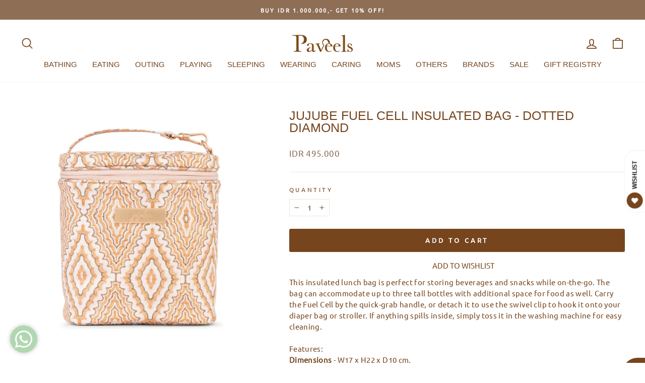

--- FILE ---
content_type: text/html; charset=utf-8
request_url: https://paveels.com/collections/jujube/products/jujube-fuel-cell-insulated-bag-dotted-diamond
body_size: 35999
content:
<!doctype html>
<html class="no-js" lang="en" dir="ltr">
<head>
  <meta charset="utf-8">
  <meta http-equiv="X-UA-Compatible" content="IE=edge,chrome=1">
  <meta name="viewport" content="width=device-width,initial-scale=1">
  <meta name="theme-color" content="#76451d">
  <link rel="canonical" href="https://paveels.com/products/jujube-fuel-cell-insulated-bag-dotted-diamond">
  <link rel="preconnect" href="https://cdn.shopify.com">
  <link rel="preconnect" href="https://fonts.shopifycdn.com">
  <link rel="dns-prefetch" href="https://productreviews.shopifycdn.com">
  <link rel="dns-prefetch" href="https://ajax.googleapis.com">
  <link rel="dns-prefetch" href="https://maps.googleapis.com">
  <link rel="dns-prefetch" href="https://maps.gstatic.com"><link rel="shortcut icon" href="//paveels.com/cdn/shop/files/favicon-paveels_32x32.png?v=1668565088" type="image/png" /><title>Jujube Fuel Cell Insulated Bag - Dotted Diamond
&ndash; Paveels
</title>
<meta name="description" content="This insulated lunch bag is perfect for storing beverages and snacks while on-the-go. The bag can accommodate up to three tall bottles with additional space for food as well. Carry the Fuel Cell by the quick-grab handle, or detach it to use the swivel clip to hook it onto your diaper bag or stroller. If anything spills"><meta property="og:site_name" content="Paveels">
  <meta property="og:url" content="https://paveels.com/products/jujube-fuel-cell-insulated-bag-dotted-diamond">
  <meta property="og:title" content="Jujube Fuel Cell Insulated Bag - Dotted Diamond">
  <meta property="og:type" content="product">
  <meta property="og:description" content="This insulated lunch bag is perfect for storing beverages and snacks while on-the-go. The bag can accommodate up to three tall bottles with additional space for food as well. Carry the Fuel Cell by the quick-grab handle, or detach it to use the swivel clip to hook it onto your diaper bag or stroller. If anything spills"><meta property="og:image" content="http://paveels.com/cdn/shop/products/JujubeFuelCellInsulatedBag-DottedDiamond1.jpg?v=1677557684">
    <meta property="og:image:secure_url" content="https://paveels.com/cdn/shop/products/JujubeFuelCellInsulatedBag-DottedDiamond1.jpg?v=1677557684">
    <meta property="og:image:width" content="1000">
    <meta property="og:image:height" content="1000"><meta name="twitter:site" content="@">
  <meta name="twitter:card" content="summary_large_image">
  <meta name="twitter:title" content="Jujube Fuel Cell Insulated Bag - Dotted Diamond">
  <meta name="twitter:description" content="This insulated lunch bag is perfect for storing beverages and snacks while on-the-go. The bag can accommodate up to three tall bottles with additional space for food as well. Carry the Fuel Cell by the quick-grab handle, or detach it to use the swivel clip to hook it onto your diaper bag or stroller. If anything spills">
<style data-shopify>
  @font-face {
  font-family: Ubuntu;
  font-weight: 400;
  font-style: normal;
  font-display: swap;
  src: url("//paveels.com/cdn/fonts/ubuntu/ubuntu_n4.2c466c9d72970fbeeea5774a5658b256f03b28fd.woff2") format("woff2"),
       url("//paveels.com/cdn/fonts/ubuntu/ubuntu_n4.7d58d3bbaa6e4145f1df3f31b336b0f96f56885c.woff") format("woff");
}


  
  @font-face {
  font-family: Ubuntu;
  font-weight: 400;
  font-style: italic;
  font-display: swap;
  src: url("//paveels.com/cdn/fonts/ubuntu/ubuntu_i4.e583bb209b0be46b8bdac75f5d80113af7f36c94.woff2") format("woff2"),
       url("//paveels.com/cdn/fonts/ubuntu/ubuntu_i4.d7a0a3b4fccf4ef458e998326e91421401b23b79.woff") format("woff");
}

  
</style><link href="//paveels.com/cdn/shop/t/3/assets/theme.css?v=67563395927594611241767581640" rel="stylesheet" type="text/css" media="all" />
  <link href="//paveels.com/cdn/shop/t/3/assets/custom.css?v=12497458693040994051678073322" rel="stylesheet" type="text/css" media="all" />
  <link href="//paveels.com/cdn/shop/t/3/assets/dsc.css?v=111298782187258162481673922891" rel="stylesheet" type="text/css" media="all" />
<style data-shopify>:root {
    --typeHeaderPrimary: Helvetica;
    --typeHeaderFallback: Arial, sans-serif;
    --typeHeaderSize: 29px;
    --typeHeaderWeight: 400;
    --typeHeaderLineHeight: 1;
    --typeHeaderSpacing: 0.0em;

    --typeBasePrimary:Ubuntu;
    --typeBaseFallback:sans-serif;
    --typeBaseSize: 15px;
    --typeBaseWeight: 400;
    --typeBaseSpacing: 0.025em;
    --typeBaseLineHeight: 1.5;

    --typeCollectionTitle: 20px;

    --iconWeight: 4px;
    --iconLinecaps: round;

    
      --buttonRadius: 3px;
    

    --colorGridOverlayOpacity: 0.1;
  }

  .placeholder-content {
    background-image: linear-gradient(100deg, #ffffff 40%, #f7f7f7 63%, #ffffff 79%);
  }</style><script>
    document.documentElement.className = document.documentElement.className.replace('no-js', 'js');

    window.theme = window.theme || {};
    theme.routes = {
      home: "/",
      cart: "/cart.js",
      cartPage: "/cart",
      cartAdd: "/cart/add.js",
      cartChange: "/cart/change.js",
      search: "/search"
    };
    theme.strings = {
      soldOut: "Sold Out",
      unavailable: "Unavailable",
      inStockLabel: "In stock, ready to ship",
      oneStockLabel: "Low stock - [count] item left",
      otherStockLabel: "Low stock - [count] items left",
      willNotShipUntil: "Ready to ship [date]",
      willBeInStockAfter: "Back in stock [date]",
      waitingForStock: "Inventory on the way",
      savePrice: "Save [saved_amount]",
      cartEmpty: "Your cart is currently empty.",
      cartTermsConfirmation: "You must agree with the terms and conditions of sales to check out",
      searchCollections: "Collections:",
      searchPages: "Pages:",
      searchArticles: "Articles:",
      productFrom: "from ",
    };
    theme.settings = {
      cartType: "drawer",
      isCustomerTemplate: false,
      moneyFormat: "IDR {{amount_no_decimals}}",
      saveType: "percent",
      productImageSize: "natural",
      productImageCover: false,
      predictiveSearch: true,
      predictiveSearchType: "product",
      predictiveSearchVendor: false,
      predictiveSearchPrice: true,
      quickView: true,
      themeName: 'Impulse',
      themeVersion: "7.0.1"
    };
  </script>

  <script>window.performance && window.performance.mark && window.performance.mark('shopify.content_for_header.start');</script><meta id="shopify-digital-wallet" name="shopify-digital-wallet" content="/67033137440/digital_wallets/dialog">
<link rel="alternate" type="application/json+oembed" href="https://paveels.com/products/jujube-fuel-cell-insulated-bag-dotted-diamond.oembed">
<script async="async" src="/checkouts/internal/preloads.js?locale=en-ID"></script>
<script id="shopify-features" type="application/json">{"accessToken":"fe6b604e5f0958c56cc6ccbb78d315c8","betas":["rich-media-storefront-analytics"],"domain":"paveels.com","predictiveSearch":true,"shopId":67033137440,"locale":"en"}</script>
<script>var Shopify = Shopify || {};
Shopify.shop = "paveels.myshopify.com";
Shopify.locale = "en";
Shopify.currency = {"active":"IDR","rate":"1.0"};
Shopify.country = "ID";
Shopify.theme = {"name":"Paveels 7 0 1 TANPA arrow","id":142146961696,"schema_name":"Paveels","schema_version":"1.0.1","theme_store_id":null,"role":"main"};
Shopify.theme.handle = "null";
Shopify.theme.style = {"id":null,"handle":null};
Shopify.cdnHost = "paveels.com/cdn";
Shopify.routes = Shopify.routes || {};
Shopify.routes.root = "/";</script>
<script type="module">!function(o){(o.Shopify=o.Shopify||{}).modules=!0}(window);</script>
<script>!function(o){function n(){var o=[];function n(){o.push(Array.prototype.slice.apply(arguments))}return n.q=o,n}var t=o.Shopify=o.Shopify||{};t.loadFeatures=n(),t.autoloadFeatures=n()}(window);</script>
<script id="shop-js-analytics" type="application/json">{"pageType":"product"}</script>
<script defer="defer" async type="module" src="//paveels.com/cdn/shopifycloud/shop-js/modules/v2/client.init-shop-cart-sync_BT-GjEfc.en.esm.js"></script>
<script defer="defer" async type="module" src="//paveels.com/cdn/shopifycloud/shop-js/modules/v2/chunk.common_D58fp_Oc.esm.js"></script>
<script defer="defer" async type="module" src="//paveels.com/cdn/shopifycloud/shop-js/modules/v2/chunk.modal_xMitdFEc.esm.js"></script>
<script type="module">
  await import("//paveels.com/cdn/shopifycloud/shop-js/modules/v2/client.init-shop-cart-sync_BT-GjEfc.en.esm.js");
await import("//paveels.com/cdn/shopifycloud/shop-js/modules/v2/chunk.common_D58fp_Oc.esm.js");
await import("//paveels.com/cdn/shopifycloud/shop-js/modules/v2/chunk.modal_xMitdFEc.esm.js");

  window.Shopify.SignInWithShop?.initShopCartSync?.({"fedCMEnabled":true,"windoidEnabled":true});

</script>
<script>(function() {
  var isLoaded = false;
  function asyncLoad() {
    if (isLoaded) return;
    isLoaded = true;
    var urls = ["https:\/\/cdn.shopify.com\/s\/files\/1\/0683\/1371\/0892\/files\/splmn-shopify-prod-August-31.min.js?v=1693985059\u0026shop=paveels.myshopify.com","https:\/\/cdn.instantbrandpage.lowfruitsolutions.com\/4636cfcb49bad715caf8c47634652b4f\/featured-slider-35eb460fa8c7439c19ede1901ffc41f3.js?shop=paveels.myshopify.com","https:\/\/cdn.instantbrandpage.lowfruitsolutions.com\/4636cfcb49bad715caf8c47634652b4f\/brand-page-7bbe7c8eca4dff40a67179230b242025.js?shop=paveels.myshopify.com","https:\/\/cdn.nfcube.com\/instafeed-1f145cfe768903e726ae76aaec49275c.js?shop=paveels.myshopify.com","https:\/\/img0.socialshopwave.com\/ssw-empty.js?shop=paveels.myshopify.com"];
    for (var i = 0; i < urls.length; i++) {
      var s = document.createElement('script');
      s.type = 'text/javascript';
      s.async = true;
      s.src = urls[i];
      var x = document.getElementsByTagName('script')[0];
      x.parentNode.insertBefore(s, x);
    }
  };
  if(window.attachEvent) {
    window.attachEvent('onload', asyncLoad);
  } else {
    window.addEventListener('load', asyncLoad, false);
  }
})();</script>
<script id="__st">var __st={"a":67033137440,"offset":25200,"reqid":"a9b2148d-e86d-43ed-a32e-96f6a2744305-1769048005","pageurl":"paveels.com\/collections\/jujube\/products\/jujube-fuel-cell-insulated-bag-dotted-diamond","u":"240865197fc7","p":"product","rtyp":"product","rid":8145728504096};</script>
<script>window.ShopifyPaypalV4VisibilityTracking = true;</script>
<script id="captcha-bootstrap">!function(){'use strict';const t='contact',e='account',n='new_comment',o=[[t,t],['blogs',n],['comments',n],[t,'customer']],c=[[e,'customer_login'],[e,'guest_login'],[e,'recover_customer_password'],[e,'create_customer']],r=t=>t.map((([t,e])=>`form[action*='/${t}']:not([data-nocaptcha='true']) input[name='form_type'][value='${e}']`)).join(','),a=t=>()=>t?[...document.querySelectorAll(t)].map((t=>t.form)):[];function s(){const t=[...o],e=r(t);return a(e)}const i='password',u='form_key',d=['recaptcha-v3-token','g-recaptcha-response','h-captcha-response',i],f=()=>{try{return window.sessionStorage}catch{return}},m='__shopify_v',_=t=>t.elements[u];function p(t,e,n=!1){try{const o=window.sessionStorage,c=JSON.parse(o.getItem(e)),{data:r}=function(t){const{data:e,action:n}=t;return t[m]||n?{data:e,action:n}:{data:t,action:n}}(c);for(const[e,n]of Object.entries(r))t.elements[e]&&(t.elements[e].value=n);n&&o.removeItem(e)}catch(o){console.error('form repopulation failed',{error:o})}}const l='form_type',E='cptcha';function T(t){t.dataset[E]=!0}const w=window,h=w.document,L='Shopify',v='ce_forms',y='captcha';let A=!1;((t,e)=>{const n=(g='f06e6c50-85a8-45c8-87d0-21a2b65856fe',I='https://cdn.shopify.com/shopifycloud/storefront-forms-hcaptcha/ce_storefront_forms_captcha_hcaptcha.v1.5.2.iife.js',D={infoText:'Protected by hCaptcha',privacyText:'Privacy',termsText:'Terms'},(t,e,n)=>{const o=w[L][v],c=o.bindForm;if(c)return c(t,g,e,D).then(n);var r;o.q.push([[t,g,e,D],n]),r=I,A||(h.body.append(Object.assign(h.createElement('script'),{id:'captcha-provider',async:!0,src:r})),A=!0)});var g,I,D;w[L]=w[L]||{},w[L][v]=w[L][v]||{},w[L][v].q=[],w[L][y]=w[L][y]||{},w[L][y].protect=function(t,e){n(t,void 0,e),T(t)},Object.freeze(w[L][y]),function(t,e,n,w,h,L){const[v,y,A,g]=function(t,e,n){const i=e?o:[],u=t?c:[],d=[...i,...u],f=r(d),m=r(i),_=r(d.filter((([t,e])=>n.includes(e))));return[a(f),a(m),a(_),s()]}(w,h,L),I=t=>{const e=t.target;return e instanceof HTMLFormElement?e:e&&e.form},D=t=>v().includes(t);t.addEventListener('submit',(t=>{const e=I(t);if(!e)return;const n=D(e)&&!e.dataset.hcaptchaBound&&!e.dataset.recaptchaBound,o=_(e),c=g().includes(e)&&(!o||!o.value);(n||c)&&t.preventDefault(),c&&!n&&(function(t){try{if(!f())return;!function(t){const e=f();if(!e)return;const n=_(t);if(!n)return;const o=n.value;o&&e.removeItem(o)}(t);const e=Array.from(Array(32),(()=>Math.random().toString(36)[2])).join('');!function(t,e){_(t)||t.append(Object.assign(document.createElement('input'),{type:'hidden',name:u})),t.elements[u].value=e}(t,e),function(t,e){const n=f();if(!n)return;const o=[...t.querySelectorAll(`input[type='${i}']`)].map((({name:t})=>t)),c=[...d,...o],r={};for(const[a,s]of new FormData(t).entries())c.includes(a)||(r[a]=s);n.setItem(e,JSON.stringify({[m]:1,action:t.action,data:r}))}(t,e)}catch(e){console.error('failed to persist form',e)}}(e),e.submit())}));const S=(t,e)=>{t&&!t.dataset[E]&&(n(t,e.some((e=>e===t))),T(t))};for(const o of['focusin','change'])t.addEventListener(o,(t=>{const e=I(t);D(e)&&S(e,y())}));const B=e.get('form_key'),M=e.get(l),P=B&&M;t.addEventListener('DOMContentLoaded',(()=>{const t=y();if(P)for(const e of t)e.elements[l].value===M&&p(e,B);[...new Set([...A(),...v().filter((t=>'true'===t.dataset.shopifyCaptcha))])].forEach((e=>S(e,t)))}))}(h,new URLSearchParams(w.location.search),n,t,e,['guest_login'])})(!0,!0)}();</script>
<script integrity="sha256-4kQ18oKyAcykRKYeNunJcIwy7WH5gtpwJnB7kiuLZ1E=" data-source-attribution="shopify.loadfeatures" defer="defer" src="//paveels.com/cdn/shopifycloud/storefront/assets/storefront/load_feature-a0a9edcb.js" crossorigin="anonymous"></script>
<script data-source-attribution="shopify.dynamic_checkout.dynamic.init">var Shopify=Shopify||{};Shopify.PaymentButton=Shopify.PaymentButton||{isStorefrontPortableWallets:!0,init:function(){window.Shopify.PaymentButton.init=function(){};var t=document.createElement("script");t.src="https://paveels.com/cdn/shopifycloud/portable-wallets/latest/portable-wallets.en.js",t.type="module",document.head.appendChild(t)}};
</script>
<script data-source-attribution="shopify.dynamic_checkout.buyer_consent">
  function portableWalletsHideBuyerConsent(e){var t=document.getElementById("shopify-buyer-consent"),n=document.getElementById("shopify-subscription-policy-button");t&&n&&(t.classList.add("hidden"),t.setAttribute("aria-hidden","true"),n.removeEventListener("click",e))}function portableWalletsShowBuyerConsent(e){var t=document.getElementById("shopify-buyer-consent"),n=document.getElementById("shopify-subscription-policy-button");t&&n&&(t.classList.remove("hidden"),t.removeAttribute("aria-hidden"),n.addEventListener("click",e))}window.Shopify?.PaymentButton&&(window.Shopify.PaymentButton.hideBuyerConsent=portableWalletsHideBuyerConsent,window.Shopify.PaymentButton.showBuyerConsent=portableWalletsShowBuyerConsent);
</script>
<script data-source-attribution="shopify.dynamic_checkout.cart.bootstrap">document.addEventListener("DOMContentLoaded",(function(){function t(){return document.querySelector("shopify-accelerated-checkout-cart, shopify-accelerated-checkout")}if(t())Shopify.PaymentButton.init();else{new MutationObserver((function(e,n){t()&&(Shopify.PaymentButton.init(),n.disconnect())})).observe(document.body,{childList:!0,subtree:!0})}}));
</script>

<script>window.performance && window.performance.mark && window.performance.mark('shopify.content_for_header.end');</script>

  <script src="//paveels.com/cdn/shop/t/3/assets/vendor-scripts-v11.js" defer="defer"></script><script src="//paveels.com/cdn/shop/t/3/assets/theme.js?v=184336873822515632631675098048" defer="defer"></script><script src="//ajax.googleapis.com/ajax/libs/jquery/3.6.0/jquery.min.js"></script>
  <script src="//paveels.com/cdn/shop/t/3/assets/custom.js?v=141281948175621714301704347771" defer="defer"></script>




<script type="text/javascript" src="https://firebasestorage.googleapis.com/v0/b/vajro/o/app_install_popup.js?alt=media"></script> 
<script> 
    VJR_BANNER.init({ 
        "title": "Paveels", // Title of the app 
        "sub_title": "Shop on the go with our mobile app", // Subtitle and it can be empty 
        "image_url": "https://lh3.googleusercontent.com/bYeILCrhsm2ViCAek1u3M2neddL39pF7_LDz0SQMW9XpHjgJ25XfXOXs2loGW4OuIDE", // Image URL 
        "button_color": "#232323",  // button background color 
        "text_color": "#FFFFFF",  // Button text color 
        "button_text": "INSTALL",  // Button text color 
        "ios_appid": "1526800565",  // iOS Itunes ID (from App Store Connect portal) 
        "android_packagage_name": "com.paveels", //Android app package name 
        "appid": "39359", //vajro App ID 
        "days": 10000 //number of days Cookie should be stored 
    }); 
</script><!-- BEGIN app block: shopify://apps/powerful-form-builder/blocks/app-embed/e4bcb1eb-35b2-42e6-bc37-bfe0e1542c9d --><script type="text/javascript" hs-ignore data-cookieconsent="ignore">
  var Globo = Globo || {};
  var globoFormbuilderRecaptchaInit = function(){};
  var globoFormbuilderHcaptchaInit = function(){};
  window.Globo.FormBuilder = window.Globo.FormBuilder || {};
  window.Globo.FormBuilder.shop = {"configuration":{"money_format":"IDR {{amount_no_decimals}}"},"pricing":{"features":{"bulkOrderForm":false,"cartForm":false,"fileUpload":2,"removeCopyright":false,"restrictedEmailDomains":false}},"settings":{"copyright":"Powered by <a href=\"https://globosoftware.net\" target=\"_blank\">Globo</a> <a href=\"https://apps.shopify.com/form-builder-contact-form\" target=\"_blank\">Form Builder</a>","hideWaterMark":false,"reCaptcha":{"recaptchaType":"v2","siteKey":false,"languageCode":"en"},"hCaptcha":{"siteKey":false},"scrollTop":false,"customCssCode":"","customCssEnabled":false,"additionalColumns":[]},"encryption_form_id":1,"url":"https://form.globosoftware.net/","CDN_URL":"https://dxo9oalx9qc1s.cloudfront.net"};

  if(window.Globo.FormBuilder.shop.settings.customCssEnabled && window.Globo.FormBuilder.shop.settings.customCssCode){
    const customStyle = document.createElement('style');
    customStyle.type = 'text/css';
    customStyle.innerHTML = window.Globo.FormBuilder.shop.settings.customCssCode;
    document.head.appendChild(customStyle);
  }

  window.Globo.FormBuilder.forms = [];
    
      
      
      
      window.Globo.FormBuilder.forms[102157] = {"102157":{"elements":[{"id":"group-1","type":"group","label":"Page 1","description":"","elements":[{"id":"name","type":"name","label":"Name","placeholder":"","description":"","limitCharacters":false,"characters":100,"hideLabel":false,"keepPositionLabel":false,"required":true,"ifHideLabel":false,"inputIcon":"","columnWidth":50},{"id":"text","type":"text","label":"Order Number","placeholder":"ex #1001","description":"","limitCharacters":false,"characters":100,"hideLabel":false,"keepPositionLabel":false,"required":true,"ifHideLabel":false,"inputIcon":"","columnWidth":50,"conditionalField":false}]}],"errorMessage":{"required":"Required","invalid":"Invalid","invalidName":"Invalid name","invalidEmail":"Invalid email","invalidURL":"Invalid url","invalidPhone":"Invalid phone","invalidNumber":"Invalid number","invalidPassword":"Invalid password","confirmPasswordNotMatch":"Confirmed password doesn't match","customerAlreadyExists":"Customer already exists","fileSizeLimit":"File size limit","fileNotAllowed":"File not allowed","requiredCaptcha":"Required captcha","requiredProducts":"Please select product","limitQuantity":"The number of products left in stock has been exceeded","shopifyInvalidPhone":"phone - Enter a valid phone number to use this delivery method","shopifyPhoneHasAlready":"phone - Phone has already been taken","shopifyInvalidProvice":"addresses.province - is not valid","otherError":"Something went wrong, please try again"},"appearance":{"layout":"boxed","width":600,"style":"classic","mainColor":"rgba(205,183,149,1)","headingColor":"#000","labelColor":"#000","descriptionColor":"#6c757d","optionColor":"#000","paragraphColor":"#000","paragraphBackground":"#fff","background":"color","backgroundColor":"#FFF","backgroundImage":"","backgroundImageAlignment":"middle","floatingIcon":"\u003csvg aria-hidden=\"true\" focusable=\"false\" data-prefix=\"far\" data-icon=\"envelope\" class=\"svg-inline--fa fa-envelope fa-w-16\" role=\"img\" xmlns=\"http:\/\/www.w3.org\/2000\/svg\" viewBox=\"0 0 512 512\"\u003e\u003cpath fill=\"currentColor\" d=\"M464 64H48C21.49 64 0 85.49 0 112v288c0 26.51 21.49 48 48 48h416c26.51 0 48-21.49 48-48V112c0-26.51-21.49-48-48-48zm0 48v40.805c-22.422 18.259-58.168 46.651-134.587 106.49-16.841 13.247-50.201 45.072-73.413 44.701-23.208.375-56.579-31.459-73.413-44.701C106.18 199.465 70.425 171.067 48 152.805V112h416zM48 400V214.398c22.914 18.251 55.409 43.862 104.938 82.646 21.857 17.205 60.134 55.186 103.062 54.955 42.717.231 80.509-37.199 103.053-54.947 49.528-38.783 82.032-64.401 104.947-82.653V400H48z\"\u003e\u003c\/path\u003e\u003c\/svg\u003e","floatingText":"","displayOnAllPage":false,"position":"bottom right","formType":"normalForm","newTemplate":false},"afterSubmit":{"action":"clearForm","message":"\u003ch4\u003eThanks for getting in touch!\u0026nbsp;\u003c\/h4\u003e\u003cp\u003e\u003cbr\u003e\u003c\/p\u003e\u003cp\u003eWe appreciate you contacting us. One of our colleagues will get back in touch with you soon!\u003c\/p\u003e\u003cp\u003e\u003cbr\u003e\u003c\/p\u003e\u003cp\u003eHave a great day!\u003c\/p\u003e","redirectUrl":"","enableGa":false,"gaEventCategory":"Form Builder by Globo","gaEventAction":"Submit","gaEventLabel":"Contact us form","enableFpx":false,"fpxTrackerName":""},"accountPage":{"showAccountDetail":false,"registrationPage":false,"editAccountPage":false,"header":"Header","active":false,"title":"Account details","headerDescription":"Fill out the form to change account information","afterUpdate":"Message after update","message":"\u003ch5\u003eAccount edited successfully!\u003c\/h5\u003e","footer":"Footer","updateText":"Update","footerDescription":""},"footer":{"description":"","previousText":"Previous","nextText":"Next","submitText":"Submit","resetButton":false,"resetButtonText":"Reset","submitFullWidth":true,"submitAlignment":"left"},"header":{"active":false,"title":"Default Contact us","description":"\u003cp\u003eDefault Leave your message and we'll get back to you shortly.\u003c\/p\u003e"},"isStepByStepForm":true,"publish":{"requiredLogin":false,"requiredLoginMessage":"Please \u003ca href='\/account\/login' title='login'\u003elogin\u003c\/a\u003e to continue","publishType":"embedCode","embedCode":"\u003cdiv class=\"globo-formbuilder\" data-id=\"MTAyMTU3\"\u003e\u003c\/div\u003e","shortCode":"{formbuilder:MTAyMTU3}","popup":"\u003cbutton class=\"globo-formbuilder-open\" data-id=\"MTAyMTU3\"\u003eOpen form\u003c\/button\u003e","lightbox":"\u003cdiv class=\"globo-form-publish-modal lightbox hidden\" data-id=\"MTAyMTU3\"\u003e\u003cdiv class=\"globo-form-modal-content\"\u003e\u003cdiv class=\"globo-formbuilder\" data-id=\"MTAyMTU3\"\u003e\u003c\/div\u003e\u003c\/div\u003e\u003c\/div\u003e","enableAddShortCode":false,"selectPage":"index","selectPositionOnPage":"top","selectTime":"forever","setCookie":"1","setCookieHours":"1","setCookieWeeks":"1"},"reCaptcha":{"enable":false},"html":"\n\u003cdiv class=\"globo-form boxed-form globo-form-id-102157\" data-locale=\"en\" \u003e\n\n\u003cstyle\u003e\n\n\n\n.globo-form-id-102157 .globo-form-app{\n    max-width: 600px;\n    width: -webkit-fill-available;\n    \n    background-color: #FFF;\n    \n    \n}\n\n.globo-form-id-102157 .globo-form-app .globo-heading{\n    color: #000\n}\n\n\n\n.globo-form-id-102157 .globo-form-app .globo-description,\n.globo-form-id-102157 .globo-form-app .header .globo-description{\n    color: #6c757d\n}\n.globo-form-id-102157 .globo-form-app .globo-label,\n.globo-form-id-102157 .globo-form-app .globo-form-control label.globo-label,\n.globo-form-id-102157 .globo-form-app .globo-form-control label.globo-label span.label-content{\n    color: #000;\n    text-align: left !important;\n}\n.globo-form-id-102157 .globo-form-app .globo-label.globo-position-label{\n    height: 20px !important;\n}\n.globo-form-id-102157 .globo-form-app .globo-form-control .help-text.globo-description,\n.globo-form-id-102157 .globo-form-app .globo-form-control span.globo-description{\n    color: #6c757d\n}\n.globo-form-id-102157 .globo-form-app .globo-form-control .checkbox-wrapper .globo-option,\n.globo-form-id-102157 .globo-form-app .globo-form-control .radio-wrapper .globo-option\n{\n    color: #000\n}\n.globo-form-id-102157 .globo-form-app .footer,\n.globo-form-id-102157 .globo-form-app .gfb__footer{\n    text-align:left;\n}\n.globo-form-id-102157 .globo-form-app .footer button,\n.globo-form-id-102157 .globo-form-app .gfb__footer button{\n    border:1px solid rgba(205,183,149,1);\n    \n        width:100%;\n    \n}\n.globo-form-id-102157 .globo-form-app .footer button.submit,\n.globo-form-id-102157 .globo-form-app .gfb__footer button.submit\n.globo-form-id-102157 .globo-form-app .footer button.checkout,\n.globo-form-id-102157 .globo-form-app .gfb__footer button.checkout,\n.globo-form-id-102157 .globo-form-app .footer button.action.loading .spinner,\n.globo-form-id-102157 .globo-form-app .gfb__footer button.action.loading .spinner{\n    background-color: rgba(205,183,149,1);\n    color : #000000;\n}\n.globo-form-id-102157 .globo-form-app .globo-form-control .star-rating\u003efieldset:not(:checked)\u003elabel:before {\n    content: url('data:image\/svg+xml; utf8, \u003csvg aria-hidden=\"true\" focusable=\"false\" data-prefix=\"far\" data-icon=\"star\" class=\"svg-inline--fa fa-star fa-w-18\" role=\"img\" xmlns=\"http:\/\/www.w3.org\/2000\/svg\" viewBox=\"0 0 576 512\"\u003e\u003cpath fill=\"rgba(205,183,149,1)\" d=\"M528.1 171.5L382 150.2 316.7 17.8c-11.7-23.6-45.6-23.9-57.4 0L194 150.2 47.9 171.5c-26.2 3.8-36.7 36.1-17.7 54.6l105.7 103-25 145.5c-4.5 26.3 23.2 46 46.4 33.7L288 439.6l130.7 68.7c23.2 12.2 50.9-7.4 46.4-33.7l-25-145.5 105.7-103c19-18.5 8.5-50.8-17.7-54.6zM388.6 312.3l23.7 138.4L288 385.4l-124.3 65.3 23.7-138.4-100.6-98 139-20.2 62.2-126 62.2 126 139 20.2-100.6 98z\"\u003e\u003c\/path\u003e\u003c\/svg\u003e');\n}\n.globo-form-id-102157 .globo-form-app .globo-form-control .star-rating\u003efieldset\u003einput:checked ~ label:before {\n    content: url('data:image\/svg+xml; utf8, \u003csvg aria-hidden=\"true\" focusable=\"false\" data-prefix=\"fas\" data-icon=\"star\" class=\"svg-inline--fa fa-star fa-w-18\" role=\"img\" xmlns=\"http:\/\/www.w3.org\/2000\/svg\" viewBox=\"0 0 576 512\"\u003e\u003cpath fill=\"rgba(205,183,149,1)\" d=\"M259.3 17.8L194 150.2 47.9 171.5c-26.2 3.8-36.7 36.1-17.7 54.6l105.7 103-25 145.5c-4.5 26.3 23.2 46 46.4 33.7L288 439.6l130.7 68.7c23.2 12.2 50.9-7.4 46.4-33.7l-25-145.5 105.7-103c19-18.5 8.5-50.8-17.7-54.6L382 150.2 316.7 17.8c-11.7-23.6-45.6-23.9-57.4 0z\"\u003e\u003c\/path\u003e\u003c\/svg\u003e');\n}\n.globo-form-id-102157 .globo-form-app .globo-form-control .star-rating\u003efieldset:not(:checked)\u003elabel:hover:before,\n.globo-form-id-102157 .globo-form-app .globo-form-control .star-rating\u003efieldset:not(:checked)\u003elabel:hover ~ label:before{\n    content : url('data:image\/svg+xml; utf8, \u003csvg aria-hidden=\"true\" focusable=\"false\" data-prefix=\"fas\" data-icon=\"star\" class=\"svg-inline--fa fa-star fa-w-18\" role=\"img\" xmlns=\"http:\/\/www.w3.org\/2000\/svg\" viewBox=\"0 0 576 512\"\u003e\u003cpath fill=\"rgba(205,183,149,1)\" d=\"M259.3 17.8L194 150.2 47.9 171.5c-26.2 3.8-36.7 36.1-17.7 54.6l105.7 103-25 145.5c-4.5 26.3 23.2 46 46.4 33.7L288 439.6l130.7 68.7c23.2 12.2 50.9-7.4 46.4-33.7l-25-145.5 105.7-103c19-18.5 8.5-50.8-17.7-54.6L382 150.2 316.7 17.8c-11.7-23.6-45.6-23.9-57.4 0z\"\u003e\u003c\/path\u003e\u003c\/svg\u003e')\n}\n.globo-form-id-102157 .globo-form-app .globo-form-control .radio-wrapper .radio-input:checked ~ .radio-label:after {\n    background: rgba(205,183,149,1);\n    background: radial-gradient(rgba(205,183,149,1) 40%, #fff 45%);\n}\n.globo-form-id-102157 .globo-form-app .globo-form-control .checkbox-wrapper .checkbox-input:checked ~ .checkbox-label:before {\n    border-color: rgba(205,183,149,1);\n    box-shadow: 0 4px 6px rgba(50,50,93,0.11), 0 1px 3px rgba(0,0,0,0.08);\n    background-color: rgba(205,183,149,1);\n}\n.globo-form-id-102157 .globo-form-app .step.-completed .step__number,\n.globo-form-id-102157 .globo-form-app .line.-progress,\n.globo-form-id-102157 .globo-form-app .line.-start{\n    background-color: rgba(205,183,149,1);\n}\n.globo-form-id-102157 .globo-form-app .checkmark__check,\n.globo-form-id-102157 .globo-form-app .checkmark__circle{\n    stroke: rgba(205,183,149,1);\n}\n.globo-form-id-102157 .floating-button{\n    background-color: rgba(205,183,149,1);\n}\n.globo-form-id-102157 .globo-form-app .globo-form-control .checkbox-wrapper .checkbox-input ~ .checkbox-label:before,\n.globo-form-app .globo-form-control .radio-wrapper .radio-input ~ .radio-label:after{\n    border-color : rgba(205,183,149,1);\n}\n.globo-form-id-102157 .flatpickr-day.selected, \n.globo-form-id-102157 .flatpickr-day.startRange, \n.globo-form-id-102157 .flatpickr-day.endRange, \n.globo-form-id-102157 .flatpickr-day.selected.inRange, \n.globo-form-id-102157 .flatpickr-day.startRange.inRange, \n.globo-form-id-102157 .flatpickr-day.endRange.inRange, \n.globo-form-id-102157 .flatpickr-day.selected:focus, \n.globo-form-id-102157 .flatpickr-day.startRange:focus, \n.globo-form-id-102157 .flatpickr-day.endRange:focus, \n.globo-form-id-102157 .flatpickr-day.selected:hover, \n.globo-form-id-102157 .flatpickr-day.startRange:hover, \n.globo-form-id-102157 .flatpickr-day.endRange:hover, \n.globo-form-id-102157 .flatpickr-day.selected.prevMonthDay, \n.globo-form-id-102157 .flatpickr-day.startRange.prevMonthDay, \n.globo-form-id-102157 .flatpickr-day.endRange.prevMonthDay, \n.globo-form-id-102157 .flatpickr-day.selected.nextMonthDay, \n.globo-form-id-102157 .flatpickr-day.startRange.nextMonthDay, \n.globo-form-id-102157 .flatpickr-day.endRange.nextMonthDay {\n    background: rgba(205,183,149,1);\n    border-color: rgba(205,183,149,1);\n}\n.globo-form-id-102157 .globo-paragraph,\n.globo-form-id-102157 .globo-paragraph * {\n    background: #fff !important;\n    color: #000 !important;\n    width: 100%!important;\n}\n\n    :root .globo-form-app[data-id=\"102157\"]{\n        --gfb-primary-color: rgba(205,183,149,1);\n        --gfb-form-width: 600px;\n        --gfb-font-family: inherit;\n        --gfb-font-style: inherit;\n        \n        --gfb-bg-color: #FFF;\n        --gfb-bg-position: top;\n        \n            --gfb-bg-color: #FFF;\n        \n        \n    }\n\u003c\/style\u003e\n\u003cdiv class=\"globo-form-app boxed-layout gfb-style-classic\" data-id=102157\u003e\n    \u003cdiv class=\"header dismiss hidden\" onclick=\"Globo.FormBuilder.closeModalForm(this)\"\u003e\n        \u003csvg width=20 height=20 viewBox=\"0 0 20 20\" class=\"\" focusable=\"false\" aria-hidden=\"true\"\u003e\u003cpath d=\"M11.414 10l4.293-4.293a.999.999 0 1 0-1.414-1.414L10 8.586 5.707 4.293a.999.999 0 1 0-1.414 1.414L8.586 10l-4.293 4.293a.999.999 0 1 0 1.414 1.414L10 11.414l4.293 4.293a.997.997 0 0 0 1.414 0 .999.999 0 0 0 0-1.414L11.414 10z\" fill-rule=\"evenodd\"\u003e\u003c\/path\u003e\u003c\/svg\u003e\n    \u003c\/div\u003e\n    \u003cform class=\"g-container\" novalidate action=\"\/api\/front\/form\/102157\/send\" method=\"POST\" enctype=\"multipart\/form-data\" data-id=102157\u003e\n        \n            \n        \n        \n            \u003cdiv class=\"globo-formbuilder-wizard\" data-id=102157\u003e\n                \u003cdiv class=\"wizard__content\"\u003e\n                    \u003cheader class=\"wizard__header\"\u003e\n                        \u003cdiv class=\"wizard__steps\"\u003e\n                        \u003cnav class=\"steps hidden\"\u003e\n                            \n                            \n                                \n                            \n                            \n                                \n                                \n                                \n                                \n                                \u003cdiv class=\"step last \" data-element-id=\"group-1\"  data-step=\"0\" \u003e\n                                    \u003cdiv class=\"step__content\"\u003e\n                                        \u003cp class=\"step__number\"\u003e\u003c\/p\u003e\n                                        \u003csvg class=\"checkmark\" xmlns=\"http:\/\/www.w3.org\/2000\/svg\" width=52 height=52 viewBox=\"0 0 52 52\"\u003e\n                                            \u003ccircle class=\"checkmark__circle\" cx=\"26\" cy=\"26\" r=\"25\" fill=\"none\"\/\u003e\n                                            \u003cpath class=\"checkmark__check\" fill=\"none\" d=\"M14.1 27.2l7.1 7.2 16.7-16.8\"\/\u003e\n                                        \u003c\/svg\u003e\n                                        \u003cdiv class=\"lines\"\u003e\n                                            \n                                                \u003cdiv class=\"line -start\"\u003e\u003c\/div\u003e\n                                            \n                                            \u003cdiv class=\"line -background\"\u003e\n                                            \u003c\/div\u003e\n                                            \u003cdiv class=\"line -progress\"\u003e\n                                            \u003c\/div\u003e\n                                        \u003c\/div\u003e  \n                                    \u003c\/div\u003e\n                                \u003c\/div\u003e\n                            \n                        \u003c\/nav\u003e\n                        \u003c\/div\u003e\n                    \u003c\/header\u003e\n                    \u003cdiv class=\"panels\"\u003e\n                        \n                        \n                        \n                        \n                        \u003cdiv class=\"panel \" data-element-id=\"group-1\" data-id=102157  data-step=\"0\" style=\"padding-top:0\"\u003e\n                            \n                                \n                                    \n\n\n\n\n\n\n\n\n\n\n\n\u003cdiv class=\"globo-form-control layout-2-column\" \u003e\n\u003clabel for=\"102157-name\" class=\"classic-label globo-label \"\u003e\u003cspan class=\"label-content\" data-label=\"Name\"\u003eName\u003c\/span\u003e\u003cspan class=\"text-danger text-smaller\"\u003e *\u003c\/span\u003e\u003c\/label\u003e\n    \u003cdiv class=\"globo-form-input\"\u003e\n        \n        \u003cinput type=\"text\"  data-type=\"name\" class=\"classic-input\" id=\"102157-name\" name=\"name\" placeholder=\"\" presence  \u003e\n    \u003c\/div\u003e\n    \n    \u003csmall class=\"messages\"\u003e\u003c\/small\u003e\n\u003c\/div\u003e\n\n\n                                \n                                    \n\n\n\n\n\n\n\n\n\n\n\n\u003cdiv class=\"globo-form-control layout-2-column\" \u003e\n    \u003clabel for=\"102157-text\" class=\"classic-label globo-label \"\u003e\u003cspan class=\"label-content\" data-label=\"Order Number\"\u003eOrder Number\u003c\/span\u003e\u003cspan class=\"text-danger text-smaller\"\u003e *\u003c\/span\u003e\u003c\/label\u003e\n    \u003cdiv class=\"globo-form-input\"\u003e\n        \n        \u003cinput type=\"text\"  data-type=\"text\" class=\"classic-input\" id=\"102157-text\" name=\"text\" placeholder=\"ex #1001\" presence  \u003e\n    \u003c\/div\u003e\n    \n    \u003csmall class=\"messages\"\u003e\u003c\/small\u003e\n\u003c\/div\u003e\n\n\n\n                                \n                            \n                            \n                                \n                            \n                        \u003c\/div\u003e\n                        \n                    \u003c\/div\u003e\n                    \n                        \n                            \u003cp style=\"text-align: right;font-size:small;display: block !important;\"\u003ePowered by \u003ca href=\"https:\/\/globosoftware.net\" target=\"_blank\"\u003eGlobo\u003c\/a\u003e \u003ca href=\"https:\/\/apps.shopify.com\/form-builder-contact-form\" target=\"_blank\"\u003eForm Builder\u003c\/a\u003e\u003c\/p\u003e\n                        \n                    \n                    \u003cdiv class=\"message error\" data-other-error=\"Something went wrong, please try again\"\u003e\n                        \u003cdiv class=\"content\"\u003e\u003c\/div\u003e\n                        \u003cdiv class=\"dismiss\" onclick=\"Globo.FormBuilder.dismiss(this)\"\u003e\n                            \u003csvg width=20 height=20 viewBox=\"0 0 20 20\" class=\"\" focusable=\"false\" aria-hidden=\"true\"\u003e\u003cpath d=\"M11.414 10l4.293-4.293a.999.999 0 1 0-1.414-1.414L10 8.586 5.707 4.293a.999.999 0 1 0-1.414 1.414L8.586 10l-4.293 4.293a.999.999 0 1 0 1.414 1.414L10 11.414l4.293 4.293a.997.997 0 0 0 1.414 0 .999.999 0 0 0 0-1.414L11.414 10z\" fill-rule=\"evenodd\"\u003e\u003c\/path\u003e\u003c\/svg\u003e\n                        \u003c\/div\u003e\n                    \u003c\/div\u003e\n                    \n                        \n                        \u003cdiv class=\"message success\"\u003e\n                            \u003cdiv class=\"content\"\u003e\u003ch4\u003eThanks for getting in touch!\u0026nbsp;\u003c\/h4\u003e\u003cp\u003e\u003cbr\u003e\u003c\/p\u003e\u003cp\u003eWe appreciate you contacting us. One of our colleagues will get back in touch with you soon!\u003c\/p\u003e\u003cp\u003e\u003cbr\u003e\u003c\/p\u003e\u003cp\u003eHave a great day!\u003c\/p\u003e\u003c\/div\u003e\n                            \u003cdiv class=\"dismiss\" onclick=\"Globo.FormBuilder.dismiss(this)\"\u003e\n                                \u003csvg width=20 height=20 width=20 height=20 viewBox=\"0 0 20 20\" class=\"\" focusable=\"false\" aria-hidden=\"true\"\u003e\u003cpath d=\"M11.414 10l4.293-4.293a.999.999 0 1 0-1.414-1.414L10 8.586 5.707 4.293a.999.999 0 1 0-1.414 1.414L8.586 10l-4.293 4.293a.999.999 0 1 0 1.414 1.414L10 11.414l4.293 4.293a.997.997 0 0 0 1.414 0 .999.999 0 0 0 0-1.414L11.414 10z\" fill-rule=\"evenodd\"\u003e\u003c\/path\u003e\u003c\/svg\u003e\n                            \u003c\/div\u003e\n                        \u003c\/div\u003e\n                        \n                    \n                    \u003cdiv class=\"gfb__footer wizard__footer\"\u003e\n                        \n                            \n                        \n                        \u003cbutton type=\"button\" class=\"action previous hidden classic-button\"\u003ePrevious\u003c\/button\u003e\n                        \u003cbutton type=\"button\" class=\"action next submit classic-button\" data-submitting-text=\"\" data-submit-text='\u003cspan class=\"spinner\"\u003e\u003c\/span\u003eSubmit' data-next-text=\"Next\" \u003e\u003cspan class=\"spinner\"\u003e\u003c\/span\u003eNext\u003c\/button\u003e\n                        \n                        \u003cp class=\"wizard__congrats-message\"\u003e\u003c\/p\u003e\n                    \u003c\/div\u003e\n                \u003c\/div\u003e\n            \u003c\/div\u003e\n        \n        \u003cinput type=\"hidden\" value=\"\" name=\"customer[id]\"\u003e\n        \u003cinput type=\"hidden\" value=\"\" name=\"customer[email]\"\u003e\n        \u003cinput type=\"hidden\" value=\"\" name=\"customer[name]\"\u003e\n        \u003cinput type=\"hidden\" value=\"\" name=\"page[title]\"\u003e\n        \u003cinput type=\"hidden\" value=\"\" name=\"page[href]\"\u003e\n        \u003cinput type=\"hidden\" value=\"\" name=\"_keyLabel\"\u003e\n    \u003c\/form\u003e\n    \n    \u003cdiv class=\"message success\"\u003e\n        \u003cdiv class=\"content\"\u003e\u003ch4\u003eThanks for getting in touch!\u0026nbsp;\u003c\/h4\u003e\u003cp\u003e\u003cbr\u003e\u003c\/p\u003e\u003cp\u003eWe appreciate you contacting us. One of our colleagues will get back in touch with you soon!\u003c\/p\u003e\u003cp\u003e\u003cbr\u003e\u003c\/p\u003e\u003cp\u003eHave a great day!\u003c\/p\u003e\u003c\/div\u003e\n        \u003cdiv class=\"dismiss\" onclick=\"Globo.FormBuilder.dismiss(this)\"\u003e\n            \u003csvg width=20 height=20 viewBox=\"0 0 20 20\" class=\"\" focusable=\"false\" aria-hidden=\"true\"\u003e\u003cpath d=\"M11.414 10l4.293-4.293a.999.999 0 1 0-1.414-1.414L10 8.586 5.707 4.293a.999.999 0 1 0-1.414 1.414L8.586 10l-4.293 4.293a.999.999 0 1 0 1.414 1.414L10 11.414l4.293 4.293a.997.997 0 0 0 1.414 0 .999.999 0 0 0 0-1.414L11.414 10z\" fill-rule=\"evenodd\"\u003e\u003c\/path\u003e\u003c\/svg\u003e\n        \u003c\/div\u003e\n    \u003c\/div\u003e\n    \n\u003c\/div\u003e\n\n\u003c\/div\u003e\n"}}[102157];
      
    
  
  window.Globo.FormBuilder.url = window.Globo.FormBuilder.shop.url;
  window.Globo.FormBuilder.CDN_URL = window.Globo.FormBuilder.shop.CDN_URL ?? window.Globo.FormBuilder.shop.url;
  window.Globo.FormBuilder.themeOs20 = true;
  window.Globo.FormBuilder.searchProductByJson = true;
  
  
  window.Globo.FormBuilder.__webpack_public_path_2__ = "https://cdn.shopify.com/extensions/019bde9b-ec85-74c8-a198-8278afe00c90/powerful-form-builder-274/assets/";Globo.FormBuilder.page = {
    href : window.location.href,
    type: "product"
  };
  Globo.FormBuilder.page.title = document.title

  
    Globo.FormBuilder.product= {
      title : 'Jujube Fuel Cell Insulated Bag - Dotted Diamond',
      type : 'Outing',
      vendor : 'Jujube',
      url : window.location.href
    }
  
  if(window.AVADA_SPEED_WHITELIST){
    const pfbs_w = new RegExp("powerful-form-builder", 'i')
    if(Array.isArray(window.AVADA_SPEED_WHITELIST)){
      window.AVADA_SPEED_WHITELIST.push(pfbs_w)
    }else{
      window.AVADA_SPEED_WHITELIST = [pfbs_w]
    }
  }

  Globo.FormBuilder.shop.configuration = Globo.FormBuilder.shop.configuration || {};
  Globo.FormBuilder.shop.configuration.money_format = "IDR {{amount_no_decimals}}";
</script>
<script src="https://cdn.shopify.com/extensions/019bde9b-ec85-74c8-a198-8278afe00c90/powerful-form-builder-274/assets/globo.formbuilder.index.js" defer="defer" data-cookieconsent="ignore"></script>




<!-- END app block --><!-- BEGIN app block: shopify://apps/gift-reggie-gift-registry/blocks/app-embed-block/00fe746e-081c-46a2-a15d-bcbd6f41b0f0 --><script type="application/json" id="gift_reggie_data">
  {
    "storefrontAccessToken": null,
    "registryId": null,
    "registryAdmin": null,
    "customerId": null,
    

    "productId": 8145728504096,
    "rootUrl": "\/",
    "accountLoginUrl": "\/account\/login",
    "accountLoginReturnParam": "checkout_url=",
    "currentLanguage": null,

    "button_layout": "column",
    "button_order": "registry_wishlist",
    "button_alignment": "justify",
    "behavior_on_no_id": "disable",
    "wishlist_button_visibility": "nobody",
    "registry_button_visibility": "everyone",
    "registry_button_behavior": "ajax",
    "online_store_version": "2",
    "button_location_override": ".payment-buttons",
    "button_location_override_position": "after",

    "wishlist_button_appearance": "button",
    "registry_button_appearance": "bare",
    "wishlist_button_classname": "",
    "registry_button_classname": "",
    "wishlist_button_image_not_present": null,
    "wishlist_button_image_is_present": null,
    "registry_button_image": null,

    "checkout_button_selector": "",

    "i18n": {
      "wishlist": {
        "idleAdd": "Add to Wishlist",
        "idleRemove": "Remove from Wishlist",
        "pending": "...",
        "successAdd": "Added to Wishlist",
        "successRemove": "Removed from Wishlist",
        "noVariant": "Add to Wishlist",
        "error": "Error"
      },
      "registry": {
        "idleAdd": "Add to Registry",
        "idleRemove": "Remove from Registry",
        "pending": "...",
        "successAdd": "Added to Registry",
        "successRemove": "Removed from Registry",
        "noVariant": "Add to Registry",
        "error": "Error"
      }
    }
  }
</script>
<style>
  :root {
    --gift-reggie-wishlist-button-background-color: #ffffff;
    --gift-reggie-wishlist-button-text-color: #333333;
    --gift-reggie-registry-button-background-color: #ffffff;
    --gift-reggie-registry-button-text-color: #333333;
  }
</style><style>
    .giftreggie-pdp-cta-area--justify .giftreggie-pdp-registry-cta {
    text-transform: uppercase;
}
  </style>
<!-- END app block --><!-- BEGIN app block: shopify://apps/frequently-bought/blocks/app-embed-block/b1a8cbea-c844-4842-9529-7c62dbab1b1f --><script>
    window.codeblackbelt = window.codeblackbelt || {};
    window.codeblackbelt.shop = window.codeblackbelt.shop || 'paveels.myshopify.com';
    
        window.codeblackbelt.productId = 8145728504096;</script><script src="//cdn.codeblackbelt.com/widgets/frequently-bought-together/main.min.js?version=2026012209+0700" async></script>
 <!-- END app block --><script src="https://cdn.shopify.com/extensions/019aaa54-6629-7eb1-b13a-d1f2668e9d67/now-in-stock-3-31/assets/iStock-notify-2.0.js" type="text/javascript" defer="defer"></script>
<link href="https://cdn.shopify.com/extensions/019aaa54-6629-7eb1-b13a-d1f2668e9d67/now-in-stock-3-31/assets/iStock-notify-2.0.css" rel="stylesheet" type="text/css" media="all">
<script src="https://cdn.shopify.com/extensions/019be27e-ba89-70c4-b190-390282399118/gift-reggie-gift-registry-126/assets/app-embed-block.js" type="text/javascript" defer="defer"></script>
<link href="https://cdn.shopify.com/extensions/019be27e-ba89-70c4-b190-390282399118/gift-reggie-gift-registry-126/assets/app-embed-block.css" rel="stylesheet" type="text/css" media="all">
<link href="https://monorail-edge.shopifysvc.com" rel="dns-prefetch">
<script>(function(){if ("sendBeacon" in navigator && "performance" in window) {try {var session_token_from_headers = performance.getEntriesByType('navigation')[0].serverTiming.find(x => x.name == '_s').description;} catch {var session_token_from_headers = undefined;}var session_cookie_matches = document.cookie.match(/_shopify_s=([^;]*)/);var session_token_from_cookie = session_cookie_matches && session_cookie_matches.length === 2 ? session_cookie_matches[1] : "";var session_token = session_token_from_headers || session_token_from_cookie || "";function handle_abandonment_event(e) {var entries = performance.getEntries().filter(function(entry) {return /monorail-edge.shopifysvc.com/.test(entry.name);});if (!window.abandonment_tracked && entries.length === 0) {window.abandonment_tracked = true;var currentMs = Date.now();var navigation_start = performance.timing.navigationStart;var payload = {shop_id: 67033137440,url: window.location.href,navigation_start,duration: currentMs - navigation_start,session_token,page_type: "product"};window.navigator.sendBeacon("https://monorail-edge.shopifysvc.com/v1/produce", JSON.stringify({schema_id: "online_store_buyer_site_abandonment/1.1",payload: payload,metadata: {event_created_at_ms: currentMs,event_sent_at_ms: currentMs}}));}}window.addEventListener('pagehide', handle_abandonment_event);}}());</script>
<script id="web-pixels-manager-setup">(function e(e,d,r,n,o){if(void 0===o&&(o={}),!Boolean(null===(a=null===(i=window.Shopify)||void 0===i?void 0:i.analytics)||void 0===a?void 0:a.replayQueue)){var i,a;window.Shopify=window.Shopify||{};var t=window.Shopify;t.analytics=t.analytics||{};var s=t.analytics;s.replayQueue=[],s.publish=function(e,d,r){return s.replayQueue.push([e,d,r]),!0};try{self.performance.mark("wpm:start")}catch(e){}var l=function(){var e={modern:/Edge?\/(1{2}[4-9]|1[2-9]\d|[2-9]\d{2}|\d{4,})\.\d+(\.\d+|)|Firefox\/(1{2}[4-9]|1[2-9]\d|[2-9]\d{2}|\d{4,})\.\d+(\.\d+|)|Chrom(ium|e)\/(9{2}|\d{3,})\.\d+(\.\d+|)|(Maci|X1{2}).+ Version\/(15\.\d+|(1[6-9]|[2-9]\d|\d{3,})\.\d+)([,.]\d+|)( \(\w+\)|)( Mobile\/\w+|) Safari\/|Chrome.+OPR\/(9{2}|\d{3,})\.\d+\.\d+|(CPU[ +]OS|iPhone[ +]OS|CPU[ +]iPhone|CPU IPhone OS|CPU iPad OS)[ +]+(15[._]\d+|(1[6-9]|[2-9]\d|\d{3,})[._]\d+)([._]\d+|)|Android:?[ /-](13[3-9]|1[4-9]\d|[2-9]\d{2}|\d{4,})(\.\d+|)(\.\d+|)|Android.+Firefox\/(13[5-9]|1[4-9]\d|[2-9]\d{2}|\d{4,})\.\d+(\.\d+|)|Android.+Chrom(ium|e)\/(13[3-9]|1[4-9]\d|[2-9]\d{2}|\d{4,})\.\d+(\.\d+|)|SamsungBrowser\/([2-9]\d|\d{3,})\.\d+/,legacy:/Edge?\/(1[6-9]|[2-9]\d|\d{3,})\.\d+(\.\d+|)|Firefox\/(5[4-9]|[6-9]\d|\d{3,})\.\d+(\.\d+|)|Chrom(ium|e)\/(5[1-9]|[6-9]\d|\d{3,})\.\d+(\.\d+|)([\d.]+$|.*Safari\/(?![\d.]+ Edge\/[\d.]+$))|(Maci|X1{2}).+ Version\/(10\.\d+|(1[1-9]|[2-9]\d|\d{3,})\.\d+)([,.]\d+|)( \(\w+\)|)( Mobile\/\w+|) Safari\/|Chrome.+OPR\/(3[89]|[4-9]\d|\d{3,})\.\d+\.\d+|(CPU[ +]OS|iPhone[ +]OS|CPU[ +]iPhone|CPU IPhone OS|CPU iPad OS)[ +]+(10[._]\d+|(1[1-9]|[2-9]\d|\d{3,})[._]\d+)([._]\d+|)|Android:?[ /-](13[3-9]|1[4-9]\d|[2-9]\d{2}|\d{4,})(\.\d+|)(\.\d+|)|Mobile Safari.+OPR\/([89]\d|\d{3,})\.\d+\.\d+|Android.+Firefox\/(13[5-9]|1[4-9]\d|[2-9]\d{2}|\d{4,})\.\d+(\.\d+|)|Android.+Chrom(ium|e)\/(13[3-9]|1[4-9]\d|[2-9]\d{2}|\d{4,})\.\d+(\.\d+|)|Android.+(UC? ?Browser|UCWEB|U3)[ /]?(15\.([5-9]|\d{2,})|(1[6-9]|[2-9]\d|\d{3,})\.\d+)\.\d+|SamsungBrowser\/(5\.\d+|([6-9]|\d{2,})\.\d+)|Android.+MQ{2}Browser\/(14(\.(9|\d{2,})|)|(1[5-9]|[2-9]\d|\d{3,})(\.\d+|))(\.\d+|)|K[Aa][Ii]OS\/(3\.\d+|([4-9]|\d{2,})\.\d+)(\.\d+|)/},d=e.modern,r=e.legacy,n=navigator.userAgent;return n.match(d)?"modern":n.match(r)?"legacy":"unknown"}(),u="modern"===l?"modern":"legacy",c=(null!=n?n:{modern:"",legacy:""})[u],f=function(e){return[e.baseUrl,"/wpm","/b",e.hashVersion,"modern"===e.buildTarget?"m":"l",".js"].join("")}({baseUrl:d,hashVersion:r,buildTarget:u}),m=function(e){var d=e.version,r=e.bundleTarget,n=e.surface,o=e.pageUrl,i=e.monorailEndpoint;return{emit:function(e){var a=e.status,t=e.errorMsg,s=(new Date).getTime(),l=JSON.stringify({metadata:{event_sent_at_ms:s},events:[{schema_id:"web_pixels_manager_load/3.1",payload:{version:d,bundle_target:r,page_url:o,status:a,surface:n,error_msg:t},metadata:{event_created_at_ms:s}}]});if(!i)return console&&console.warn&&console.warn("[Web Pixels Manager] No Monorail endpoint provided, skipping logging."),!1;try{return self.navigator.sendBeacon.bind(self.navigator)(i,l)}catch(e){}var u=new XMLHttpRequest;try{return u.open("POST",i,!0),u.setRequestHeader("Content-Type","text/plain"),u.send(l),!0}catch(e){return console&&console.warn&&console.warn("[Web Pixels Manager] Got an unhandled error while logging to Monorail."),!1}}}}({version:r,bundleTarget:l,surface:e.surface,pageUrl:self.location.href,monorailEndpoint:e.monorailEndpoint});try{o.browserTarget=l,function(e){var d=e.src,r=e.async,n=void 0===r||r,o=e.onload,i=e.onerror,a=e.sri,t=e.scriptDataAttributes,s=void 0===t?{}:t,l=document.createElement("script"),u=document.querySelector("head"),c=document.querySelector("body");if(l.async=n,l.src=d,a&&(l.integrity=a,l.crossOrigin="anonymous"),s)for(var f in s)if(Object.prototype.hasOwnProperty.call(s,f))try{l.dataset[f]=s[f]}catch(e){}if(o&&l.addEventListener("load",o),i&&l.addEventListener("error",i),u)u.appendChild(l);else{if(!c)throw new Error("Did not find a head or body element to append the script");c.appendChild(l)}}({src:f,async:!0,onload:function(){if(!function(){var e,d;return Boolean(null===(d=null===(e=window.Shopify)||void 0===e?void 0:e.analytics)||void 0===d?void 0:d.initialized)}()){var d=window.webPixelsManager.init(e)||void 0;if(d){var r=window.Shopify.analytics;r.replayQueue.forEach((function(e){var r=e[0],n=e[1],o=e[2];d.publishCustomEvent(r,n,o)})),r.replayQueue=[],r.publish=d.publishCustomEvent,r.visitor=d.visitor,r.initialized=!0}}},onerror:function(){return m.emit({status:"failed",errorMsg:"".concat(f," has failed to load")})},sri:function(e){var d=/^sha384-[A-Za-z0-9+/=]+$/;return"string"==typeof e&&d.test(e)}(c)?c:"",scriptDataAttributes:o}),m.emit({status:"loading"})}catch(e){m.emit({status:"failed",errorMsg:(null==e?void 0:e.message)||"Unknown error"})}}})({shopId: 67033137440,storefrontBaseUrl: "https://paveels.com",extensionsBaseUrl: "https://extensions.shopifycdn.com/cdn/shopifycloud/web-pixels-manager",monorailEndpoint: "https://monorail-edge.shopifysvc.com/unstable/produce_batch",surface: "storefront-renderer",enabledBetaFlags: ["2dca8a86"],webPixelsConfigList: [{"id":"721649952","configuration":"{\"config\":\"{\\\"pixel_id\\\":\\\"G-XYQK9MVM7R\\\",\\\"gtag_events\\\":[{\\\"type\\\":\\\"purchase\\\",\\\"action_label\\\":\\\"G-XYQK9MVM7R\\\"},{\\\"type\\\":\\\"page_view\\\",\\\"action_label\\\":\\\"G-XYQK9MVM7R\\\"},{\\\"type\\\":\\\"view_item\\\",\\\"action_label\\\":\\\"G-XYQK9MVM7R\\\"},{\\\"type\\\":\\\"search\\\",\\\"action_label\\\":\\\"G-XYQK9MVM7R\\\"},{\\\"type\\\":\\\"add_to_cart\\\",\\\"action_label\\\":\\\"G-XYQK9MVM7R\\\"},{\\\"type\\\":\\\"begin_checkout\\\",\\\"action_label\\\":\\\"G-XYQK9MVM7R\\\"},{\\\"type\\\":\\\"add_payment_info\\\",\\\"action_label\\\":\\\"G-XYQK9MVM7R\\\"}],\\\"enable_monitoring_mode\\\":false}\"}","eventPayloadVersion":"v1","runtimeContext":"OPEN","scriptVersion":"b2a88bafab3e21179ed38636efcd8a93","type":"APP","apiClientId":1780363,"privacyPurposes":[],"dataSharingAdjustments":{"protectedCustomerApprovalScopes":["read_customer_address","read_customer_email","read_customer_name","read_customer_personal_data","read_customer_phone"]}},{"id":"145064224","eventPayloadVersion":"v1","runtimeContext":"LAX","scriptVersion":"1","type":"CUSTOM","privacyPurposes":["ANALYTICS"],"name":"Google Analytics tag (migrated)"},{"id":"shopify-app-pixel","configuration":"{}","eventPayloadVersion":"v1","runtimeContext":"STRICT","scriptVersion":"0450","apiClientId":"shopify-pixel","type":"APP","privacyPurposes":["ANALYTICS","MARKETING"]},{"id":"shopify-custom-pixel","eventPayloadVersion":"v1","runtimeContext":"LAX","scriptVersion":"0450","apiClientId":"shopify-pixel","type":"CUSTOM","privacyPurposes":["ANALYTICS","MARKETING"]}],isMerchantRequest: false,initData: {"shop":{"name":"Paveels","paymentSettings":{"currencyCode":"IDR"},"myshopifyDomain":"paveels.myshopify.com","countryCode":"ID","storefrontUrl":"https:\/\/paveels.com"},"customer":null,"cart":null,"checkout":null,"productVariants":[{"price":{"amount":495000.0,"currencyCode":"IDR"},"product":{"title":"Jujube Fuel Cell Insulated Bag - Dotted Diamond","vendor":"Jujube","id":"8145728504096","untranslatedTitle":"Jujube Fuel Cell Insulated Bag - Dotted Diamond","url":"\/products\/jujube-fuel-cell-insulated-bag-dotted-diamond","type":"Outing"},"id":"44619180933408","image":{"src":"\/\/paveels.com\/cdn\/shop\/products\/JujubeFuelCellInsulatedBag-DottedDiamond1.jpg?v=1677557684"},"sku":"JJB-FC-DOTD","title":"Default Title","untranslatedTitle":"Default Title"}],"purchasingCompany":null},},"https://paveels.com/cdn","fcfee988w5aeb613cpc8e4bc33m6693e112",{"modern":"","legacy":""},{"shopId":"67033137440","storefrontBaseUrl":"https:\/\/paveels.com","extensionBaseUrl":"https:\/\/extensions.shopifycdn.com\/cdn\/shopifycloud\/web-pixels-manager","surface":"storefront-renderer","enabledBetaFlags":"[\"2dca8a86\"]","isMerchantRequest":"false","hashVersion":"fcfee988w5aeb613cpc8e4bc33m6693e112","publish":"custom","events":"[[\"page_viewed\",{}],[\"product_viewed\",{\"productVariant\":{\"price\":{\"amount\":495000.0,\"currencyCode\":\"IDR\"},\"product\":{\"title\":\"Jujube Fuel Cell Insulated Bag - Dotted Diamond\",\"vendor\":\"Jujube\",\"id\":\"8145728504096\",\"untranslatedTitle\":\"Jujube Fuel Cell Insulated Bag - Dotted Diamond\",\"url\":\"\/products\/jujube-fuel-cell-insulated-bag-dotted-diamond\",\"type\":\"Outing\"},\"id\":\"44619180933408\",\"image\":{\"src\":\"\/\/paveels.com\/cdn\/shop\/products\/JujubeFuelCellInsulatedBag-DottedDiamond1.jpg?v=1677557684\"},\"sku\":\"JJB-FC-DOTD\",\"title\":\"Default Title\",\"untranslatedTitle\":\"Default Title\"}}]]"});</script><script>
  window.ShopifyAnalytics = window.ShopifyAnalytics || {};
  window.ShopifyAnalytics.meta = window.ShopifyAnalytics.meta || {};
  window.ShopifyAnalytics.meta.currency = 'IDR';
  var meta = {"product":{"id":8145728504096,"gid":"gid:\/\/shopify\/Product\/8145728504096","vendor":"Jujube","type":"Outing","handle":"jujube-fuel-cell-insulated-bag-dotted-diamond","variants":[{"id":44619180933408,"price":49500000,"name":"Jujube Fuel Cell Insulated Bag - Dotted Diamond","public_title":null,"sku":"JJB-FC-DOTD"}],"remote":false},"page":{"pageType":"product","resourceType":"product","resourceId":8145728504096,"requestId":"a9b2148d-e86d-43ed-a32e-96f6a2744305-1769048005"}};
  for (var attr in meta) {
    window.ShopifyAnalytics.meta[attr] = meta[attr];
  }
</script>
<script class="analytics">
  (function () {
    var customDocumentWrite = function(content) {
      var jquery = null;

      if (window.jQuery) {
        jquery = window.jQuery;
      } else if (window.Checkout && window.Checkout.$) {
        jquery = window.Checkout.$;
      }

      if (jquery) {
        jquery('body').append(content);
      }
    };

    var hasLoggedConversion = function(token) {
      if (token) {
        return document.cookie.indexOf('loggedConversion=' + token) !== -1;
      }
      return false;
    }

    var setCookieIfConversion = function(token) {
      if (token) {
        var twoMonthsFromNow = new Date(Date.now());
        twoMonthsFromNow.setMonth(twoMonthsFromNow.getMonth() + 2);

        document.cookie = 'loggedConversion=' + token + '; expires=' + twoMonthsFromNow;
      }
    }

    var trekkie = window.ShopifyAnalytics.lib = window.trekkie = window.trekkie || [];
    if (trekkie.integrations) {
      return;
    }
    trekkie.methods = [
      'identify',
      'page',
      'ready',
      'track',
      'trackForm',
      'trackLink'
    ];
    trekkie.factory = function(method) {
      return function() {
        var args = Array.prototype.slice.call(arguments);
        args.unshift(method);
        trekkie.push(args);
        return trekkie;
      };
    };
    for (var i = 0; i < trekkie.methods.length; i++) {
      var key = trekkie.methods[i];
      trekkie[key] = trekkie.factory(key);
    }
    trekkie.load = function(config) {
      trekkie.config = config || {};
      trekkie.config.initialDocumentCookie = document.cookie;
      var first = document.getElementsByTagName('script')[0];
      var script = document.createElement('script');
      script.type = 'text/javascript';
      script.onerror = function(e) {
        var scriptFallback = document.createElement('script');
        scriptFallback.type = 'text/javascript';
        scriptFallback.onerror = function(error) {
                var Monorail = {
      produce: function produce(monorailDomain, schemaId, payload) {
        var currentMs = new Date().getTime();
        var event = {
          schema_id: schemaId,
          payload: payload,
          metadata: {
            event_created_at_ms: currentMs,
            event_sent_at_ms: currentMs
          }
        };
        return Monorail.sendRequest("https://" + monorailDomain + "/v1/produce", JSON.stringify(event));
      },
      sendRequest: function sendRequest(endpointUrl, payload) {
        // Try the sendBeacon API
        if (window && window.navigator && typeof window.navigator.sendBeacon === 'function' && typeof window.Blob === 'function' && !Monorail.isIos12()) {
          var blobData = new window.Blob([payload], {
            type: 'text/plain'
          });

          if (window.navigator.sendBeacon(endpointUrl, blobData)) {
            return true;
          } // sendBeacon was not successful

        } // XHR beacon

        var xhr = new XMLHttpRequest();

        try {
          xhr.open('POST', endpointUrl);
          xhr.setRequestHeader('Content-Type', 'text/plain');
          xhr.send(payload);
        } catch (e) {
          console.log(e);
        }

        return false;
      },
      isIos12: function isIos12() {
        return window.navigator.userAgent.lastIndexOf('iPhone; CPU iPhone OS 12_') !== -1 || window.navigator.userAgent.lastIndexOf('iPad; CPU OS 12_') !== -1;
      }
    };
    Monorail.produce('monorail-edge.shopifysvc.com',
      'trekkie_storefront_load_errors/1.1',
      {shop_id: 67033137440,
      theme_id: 142146961696,
      app_name: "storefront",
      context_url: window.location.href,
      source_url: "//paveels.com/cdn/s/trekkie.storefront.cd680fe47e6c39ca5d5df5f0a32d569bc48c0f27.min.js"});

        };
        scriptFallback.async = true;
        scriptFallback.src = '//paveels.com/cdn/s/trekkie.storefront.cd680fe47e6c39ca5d5df5f0a32d569bc48c0f27.min.js';
        first.parentNode.insertBefore(scriptFallback, first);
      };
      script.async = true;
      script.src = '//paveels.com/cdn/s/trekkie.storefront.cd680fe47e6c39ca5d5df5f0a32d569bc48c0f27.min.js';
      first.parentNode.insertBefore(script, first);
    };
    trekkie.load(
      {"Trekkie":{"appName":"storefront","development":false,"defaultAttributes":{"shopId":67033137440,"isMerchantRequest":null,"themeId":142146961696,"themeCityHash":"10006599641747103802","contentLanguage":"en","currency":"IDR","eventMetadataId":"882d6a0c-8271-44d4-8d27-1df357cb97cd"},"isServerSideCookieWritingEnabled":true,"monorailRegion":"shop_domain","enabledBetaFlags":["65f19447"]},"Session Attribution":{},"S2S":{"facebookCapiEnabled":false,"source":"trekkie-storefront-renderer","apiClientId":580111}}
    );

    var loaded = false;
    trekkie.ready(function() {
      if (loaded) return;
      loaded = true;

      window.ShopifyAnalytics.lib = window.trekkie;

      var originalDocumentWrite = document.write;
      document.write = customDocumentWrite;
      try { window.ShopifyAnalytics.merchantGoogleAnalytics.call(this); } catch(error) {};
      document.write = originalDocumentWrite;

      window.ShopifyAnalytics.lib.page(null,{"pageType":"product","resourceType":"product","resourceId":8145728504096,"requestId":"a9b2148d-e86d-43ed-a32e-96f6a2744305-1769048005","shopifyEmitted":true});

      var match = window.location.pathname.match(/checkouts\/(.+)\/(thank_you|post_purchase)/)
      var token = match? match[1]: undefined;
      if (!hasLoggedConversion(token)) {
        setCookieIfConversion(token);
        window.ShopifyAnalytics.lib.track("Viewed Product",{"currency":"IDR","variantId":44619180933408,"productId":8145728504096,"productGid":"gid:\/\/shopify\/Product\/8145728504096","name":"Jujube Fuel Cell Insulated Bag - Dotted Diamond","price":"495000.00","sku":"JJB-FC-DOTD","brand":"Jujube","variant":null,"category":"Outing","nonInteraction":true,"remote":false},undefined,undefined,{"shopifyEmitted":true});
      window.ShopifyAnalytics.lib.track("monorail:\/\/trekkie_storefront_viewed_product\/1.1",{"currency":"IDR","variantId":44619180933408,"productId":8145728504096,"productGid":"gid:\/\/shopify\/Product\/8145728504096","name":"Jujube Fuel Cell Insulated Bag - Dotted Diamond","price":"495000.00","sku":"JJB-FC-DOTD","brand":"Jujube","variant":null,"category":"Outing","nonInteraction":true,"remote":false,"referer":"https:\/\/paveels.com\/collections\/jujube\/products\/jujube-fuel-cell-insulated-bag-dotted-diamond"});
      }
    });


        var eventsListenerScript = document.createElement('script');
        eventsListenerScript.async = true;
        eventsListenerScript.src = "//paveels.com/cdn/shopifycloud/storefront/assets/shop_events_listener-3da45d37.js";
        document.getElementsByTagName('head')[0].appendChild(eventsListenerScript);

})();</script>
  <script>
  if (!window.ga || (window.ga && typeof window.ga !== 'function')) {
    window.ga = function ga() {
      (window.ga.q = window.ga.q || []).push(arguments);
      if (window.Shopify && window.Shopify.analytics && typeof window.Shopify.analytics.publish === 'function') {
        window.Shopify.analytics.publish("ga_stub_called", {}, {sendTo: "google_osp_migration"});
      }
      console.error("Shopify's Google Analytics stub called with:", Array.from(arguments), "\nSee https://help.shopify.com/manual/promoting-marketing/pixels/pixel-migration#google for more information.");
    };
    if (window.Shopify && window.Shopify.analytics && typeof window.Shopify.analytics.publish === 'function') {
      window.Shopify.analytics.publish("ga_stub_initialized", {}, {sendTo: "google_osp_migration"});
    }
  }
</script>
<script
  defer
  src="https://paveels.com/cdn/shopifycloud/perf-kit/shopify-perf-kit-3.0.4.min.js"
  data-application="storefront-renderer"
  data-shop-id="67033137440"
  data-render-region="gcp-us-central1"
  data-page-type="product"
  data-theme-instance-id="142146961696"
  data-theme-name="Paveels"
  data-theme-version="1.0.1"
  data-monorail-region="shop_domain"
  data-resource-timing-sampling-rate="10"
  data-shs="true"
  data-shs-beacon="true"
  data-shs-export-with-fetch="true"
  data-shs-logs-sample-rate="1"
  data-shs-beacon-endpoint="https://paveels.com/api/collect"
></script>
</head>

<body class="template-product" data-center-text="false" data-button_style="round-slight" data-type_header_capitalize="true" data-type_headers_align_text="true" data-type_product_capitalize="true" data-swatch_style="round" data-disable-animations="true">

  <script>
    var checkoutWindow;
    
    function checkout_cancel() {
      window.location.href = window.location.origin + "/cart";
    }
    
    function checkout_success() {
      window.location.href = window.location.origin + "/pages/order-successful";
    }
    
    window.addEventListener("message", function(event) {
      var data = event.data;
      if (data && data.message) {
        if (data.message == "checkout_success") {
            checkout_success();
        } else if (data.message == "checkout_cancel") {
            checkout_cancel();
        }
      }
    });
    var cartJS = {"note":null,"attributes":{},"original_total_price":0,"total_price":0,"total_discount":0,"total_weight":0.0,"item_count":0,"items":[],"requires_shipping":false,"currency":"IDR","items_subtotal_price":0,"cart_level_discount_applications":[],"checkout_charge_amount":0};
  </script>

  <a class="in-page-link visually-hidden skip-link" href="#MainContent">Skip to content</a>

  <div id="PageContainer" class="page-container">
    <div class="transition-body"><div id="shopify-section-header" class="shopify-section">

<div id="NavDrawer" class="drawer drawer--left">
  <div class="drawer__contents">
    <div class="drawer__fixed-header">
      <div class="drawer__header appear-animation appear-delay-1">
        <div class="h2 drawer__title"></div>
        <div class="drawer__close">
          <button type="button" class="drawer__close-button js-drawer-close">
            <svg aria-hidden="true" focusable="false" role="presentation" class="icon icon-close" viewBox="0 0 64 64"><path d="M19 17.61l27.12 27.13m0-27.12L19 44.74"/></svg>
            <span class="icon__fallback-text">Close menu</span>
          </button>
        </div>
      </div>
    </div>
    <div class="drawer__scrollable">
      <ul class="mobile-nav mobile-nav--heading-style" role="navigation" aria-label="Primary"><li class="mobile-nav__item appear-animation appear-delay-2"><div class="mobile-nav__has-sublist"><a href="/collections/bathing"
                    class="mobile-nav__link mobile-nav__link--top-level"
                    id="Label-collections-bathing1"
                    >
                    BATHING
                  </a>
                  <div class="mobile-nav__toggle">
                    <button type="button"
                      aria-controls="Linklist-collections-bathing1"
                      aria-labelledby="Label-collections-bathing1"
                      class="collapsible-trigger collapsible--auto-height"><span class="collapsible-trigger__icon collapsible-trigger__icon--open" role="presentation">
  <svg aria-hidden="true" focusable="false" role="presentation" class="icon icon--wide icon-chevron-down" viewBox="0 0 28 16"><path d="M1.57 1.59l12.76 12.77L27.1 1.59" stroke-width="2" stroke="#000" fill="none" fill-rule="evenodd"/></svg>
</span>
</button>
                  </div></div><div id="Linklist-collections-bathing1"
                class="mobile-nav__sublist collapsible-content collapsible-content--all"
                >
                <div class="collapsible-content__inner">
                  <ul class="mobile-nav__sublist"><li class="mobile-nav__item">
                        <div class="mobile-nav__child-item"><a href="/collections/bath-accessory"
                              class="mobile-nav__link"
                              id="Sublabel-collections-bath-accessory1"
                              >
                              Bath Accessory
                            </a></div></li><li class="mobile-nav__item">
                        <div class="mobile-nav__child-item"><a href="/collections/towel-washcloth-washmitt"
                              class="mobile-nav__link"
                              id="Sublabel-collections-towel-washcloth-washmitt2"
                              >
                              Bath Towel
                            </a></div></li><li class="mobile-nav__item">
                        <div class="mobile-nav__child-item"><a href="/collections/santizer-shampoo-soap"
                              class="mobile-nav__link"
                              id="Sublabel-collections-santizer-shampoo-soap3"
                              >
                              Body Wash
                            </a></div></li><li class="mobile-nav__item">
                        <div class="mobile-nav__child-item"><a href="/collections/changing-mat-pad"
                              class="mobile-nav__link"
                              id="Sublabel-collections-changing-mat-pad4"
                              >
                              Changing Mat
                            </a></div></li><li class="mobile-nav__item">
                        <div class="mobile-nav__child-item"><a href="/collections/toothbrush-paste-mousse-holder"
                              class="mobile-nav__link"
                              id="Sublabel-collections-toothbrush-paste-mousse-holder5"
                              >
                              Toothbrush
                            </a></div></li></ul>
                </div>
              </div></li><li class="mobile-nav__item appear-animation appear-delay-3"><div class="mobile-nav__has-sublist"><a href="/collections/eating"
                    class="mobile-nav__link mobile-nav__link--top-level"
                    id="Label-collections-eating2"
                    >
                    EATING
                  </a>
                  <div class="mobile-nav__toggle">
                    <button type="button"
                      aria-controls="Linklist-collections-eating2"
                      aria-labelledby="Label-collections-eating2"
                      class="collapsible-trigger collapsible--auto-height"><span class="collapsible-trigger__icon collapsible-trigger__icon--open" role="presentation">
  <svg aria-hidden="true" focusable="false" role="presentation" class="icon icon--wide icon-chevron-down" viewBox="0 0 28 16"><path d="M1.57 1.59l12.76 12.77L27.1 1.59" stroke-width="2" stroke="#000" fill="none" fill-rule="evenodd"/></svg>
</span>
</button>
                  </div></div><div id="Linklist-collections-eating2"
                class="mobile-nav__sublist collapsible-content collapsible-content--all"
                >
                <div class="collapsible-content__inner">
                  <ul class="mobile-nav__sublist"><li class="mobile-nav__item">
                        <div class="mobile-nav__child-item"><a href="/collections/pron-bib-burpcloth"
                              class="mobile-nav__link"
                              id="Sublabel-collections-pron-bib-burpcloth1"
                              >
                              Bib
                            </a></div></li><li class="mobile-nav__item">
                        <div class="mobile-nav__child-item"><a href="/collections/bottle-cup"
                              class="mobile-nav__link"
                              id="Sublabel-collections-bottle-cup2"
                              >
                              Drinkware
                            </a></div></li><li class="mobile-nav__item">
                        <div class="mobile-nav__child-item"><a href="/collections/feeder"
                              class="mobile-nav__link"
                              id="Sublabel-collections-feeder3"
                              >
                              Feeder
                            </a></div></li><li class="mobile-nav__item">
                        <div class="mobile-nav__child-item"><a href="/collections/food-maker-and-prep"
                              class="mobile-nav__link"
                              id="Sublabel-collections-food-maker-and-prep4"
                              >
                              Food Maker
                            </a></div></li><li class="mobile-nav__item">
                        <div class="mobile-nav__child-item"><a href="/collections/food-maker-prep-storage-tray"
                              class="mobile-nav__link"
                              id="Sublabel-collections-food-maker-prep-storage-tray5"
                              >
                              Food Storage
                            </a></div></li><li class="mobile-nav__item">
                        <div class="mobile-nav__child-item"><a href="/collections/food-jar-container-lunch-box"
                              class="mobile-nav__link"
                              id="Sublabel-collections-food-jar-container-lunch-box6"
                              >
                              Lunch Box
                            </a></div></li><li class="mobile-nav__item">
                        <div class="mobile-nav__child-item"><a href="/collections/table-mat"
                              class="mobile-nav__link"
                              id="Sublabel-collections-table-mat7"
                              >
                              Placemat
                            </a></div></li><li class="mobile-nav__item">
                        <div class="mobile-nav__child-item"><a href="/collections/bowl-plate-utensil"
                              class="mobile-nav__link"
                              id="Sublabel-collections-bowl-plate-utensil8"
                              >
                              Tableware
                            </a></div></li></ul>
                </div>
              </div></li><li class="mobile-nav__item appear-animation appear-delay-4"><div class="mobile-nav__has-sublist"><a href="/collections/outing"
                    class="mobile-nav__link mobile-nav__link--top-level"
                    id="Label-collections-outing3"
                    >
                    OUTING
                  </a>
                  <div class="mobile-nav__toggle">
                    <button type="button"
                      aria-controls="Linklist-collections-outing3"
                      aria-labelledby="Label-collections-outing3"
                      class="collapsible-trigger collapsible--auto-height"><span class="collapsible-trigger__icon collapsible-trigger__icon--open" role="presentation">
  <svg aria-hidden="true" focusable="false" role="presentation" class="icon icon--wide icon-chevron-down" viewBox="0 0 28 16"><path d="M1.57 1.59l12.76 12.77L27.1 1.59" stroke-width="2" stroke="#000" fill="none" fill-rule="evenodd"/></svg>
</span>
</button>
                  </div></div><div id="Linklist-collections-outing3"
                class="mobile-nav__sublist collapsible-content collapsible-content--all"
                >
                <div class="collapsible-content__inner">
                  <ul class="mobile-nav__sublist"><li class="mobile-nav__item">
                        <div class="mobile-nav__child-item"><a href="/collections/baby-carrier"
                              class="mobile-nav__link"
                              id="Sublabel-collections-baby-carrier1"
                              >
                              Baby Carrier
                            </a></div></li><li class="mobile-nav__item">
                        <div class="mobile-nav__child-item"><a href="/collections/backpack-luggage-bag"
                              class="mobile-nav__link"
                              id="Sublabel-collections-backpack-luggage-bag2"
                              >
                              Backpack and Luggage
                            </a></div></li><li class="mobile-nav__item">
                        <div class="mobile-nav__child-item"><a href="/collections/diaper-bag-bet-dry-bag-changing-pad"
                              class="mobile-nav__link"
                              id="Sublabel-collections-diaper-bag-bet-dry-bag-changing-pad3"
                              >
                              Diaper and Nursing Bag
                            </a></div></li><li class="mobile-nav__item">
                        <div class="mobile-nav__child-item"><a href="/collections/bottle-bag-lunch-bag-snack-bag"
                              class="mobile-nav__link"
                              id="Sublabel-collections-bottle-bag-lunch-bag-snack-bag4"
                              >
                              Lunch Bag and Tote
                            </a></div></li><li class="mobile-nav__item">
                        <div class="mobile-nav__child-item"><a href="/collections/car-stroller-travelling-accessory"
                              class="mobile-nav__link"
                              id="Sublabel-collections-car-stroller-travelling-accessory5"
                              >
                              Stroller and Traveling Accessory
                            </a></div></li></ul>
                </div>
              </div></li><li class="mobile-nav__item appear-animation appear-delay-5"><div class="mobile-nav__has-sublist"><a href="/collections/playing"
                    class="mobile-nav__link mobile-nav__link--top-level"
                    id="Label-collections-playing4"
                    >
                    PLAYING
                  </a>
                  <div class="mobile-nav__toggle">
                    <button type="button"
                      aria-controls="Linklist-collections-playing4"
                      aria-labelledby="Label-collections-playing4"
                      class="collapsible-trigger collapsible--auto-height"><span class="collapsible-trigger__icon collapsible-trigger__icon--open" role="presentation">
  <svg aria-hidden="true" focusable="false" role="presentation" class="icon icon--wide icon-chevron-down" viewBox="0 0 28 16"><path d="M1.57 1.59l12.76 12.77L27.1 1.59" stroke-width="2" stroke="#000" fill="none" fill-rule="evenodd"/></svg>
</span>
</button>
                  </div></div><div id="Linklist-collections-playing4"
                class="mobile-nav__sublist collapsible-content collapsible-content--all"
                >
                <div class="collapsible-content__inner">
                  <ul class="mobile-nav__sublist"><li class="mobile-nav__item">
                        <div class="mobile-nav__child-item"><a href="/collections/activity-card"
                              class="mobile-nav__link"
                              id="Sublabel-collections-activity-card1"
                              >
                              Activity Cards
                            </a></div></li><li class="mobile-nav__item">
                        <div class="mobile-nav__child-item"><a href="/collections/activity-toy"
                              class="mobile-nav__link"
                              id="Sublabel-collections-activity-toy2"
                              >
                              Activity Toys
                            </a></div></li><li class="mobile-nav__item">
                        <div class="mobile-nav__child-item"><a href="/collections/bath-toy-1"
                              class="mobile-nav__link"
                              id="Sublabel-collections-bath-toy-13"
                              >
                              Bath Toys
                            </a></div></li><li class="mobile-nav__item">
                        <div class="mobile-nav__child-item"><a href="/collections/dressup-play-makeup-play"
                              class="mobile-nav__link"
                              id="Sublabel-collections-dressup-play-makeup-play4"
                              >
                              Dress Up Play
                            </a></div></li><li class="mobile-nav__item">
                        <div class="mobile-nav__child-item"><a href="/collections/miniature-play"
                              class="mobile-nav__link"
                              id="Sublabel-collections-miniature-play5"
                              >
                              Miniature Play
                            </a></div></li><li class="mobile-nav__item">
                        <div class="mobile-nav__child-item"><a href="/collections/play-mat-gym"
                              class="mobile-nav__link"
                              id="Sublabel-collections-play-mat-gym6"
                              >
                              Play Mats and Gym
                            </a></div></li><li class="mobile-nav__item">
                        <div class="mobile-nav__child-item"><a href="/collections/plush-doll-toy"
                              class="mobile-nav__link"
                              id="Sublabel-collections-plush-doll-toy7"
                              >
                              Plush Dolls
                            </a></div></li><li class="mobile-nav__item">
                        <div class="mobile-nav__child-item"><a href="/collections/sensory-stimulate-toy"
                              class="mobile-nav__link"
                              id="Sublabel-collections-sensory-stimulate-toy8"
                              >
                              Sensory Toys
                            </a></div></li></ul>
                </div>
              </div></li><li class="mobile-nav__item appear-animation appear-delay-6"><div class="mobile-nav__has-sublist"><a href="/collections/sleeping"
                    class="mobile-nav__link mobile-nav__link--top-level"
                    id="Label-collections-sleeping5"
                    >
                    SLEEPING
                  </a>
                  <div class="mobile-nav__toggle">
                    <button type="button"
                      aria-controls="Linklist-collections-sleeping5"
                      aria-labelledby="Label-collections-sleeping5"
                      class="collapsible-trigger collapsible--auto-height"><span class="collapsible-trigger__icon collapsible-trigger__icon--open" role="presentation">
  <svg aria-hidden="true" focusable="false" role="presentation" class="icon icon--wide icon-chevron-down" viewBox="0 0 28 16"><path d="M1.57 1.59l12.76 12.77L27.1 1.59" stroke-width="2" stroke="#000" fill="none" fill-rule="evenodd"/></svg>
</span>
</button>
                  </div></div><div id="Linklist-collections-sleeping5"
                class="mobile-nav__sublist collapsible-content collapsible-content--all"
                >
                <div class="collapsible-content__inner">
                  <ul class="mobile-nav__sublist"><li class="mobile-nav__item">
                        <div class="mobile-nav__child-item"><a href="/collections/bouncer-sleep-box-sleep-pad-accessory"
                              class="mobile-nav__link"
                              id="Sublabel-collections-bouncer-sleep-box-sleep-pad-accessory1"
                              >
                              Bouncer
                            </a></div></li><li class="mobile-nav__item">
                        <div class="mobile-nav__child-item"><a href="/collections/bed-sheet-blanket-sleep-bag-swaddle"
                              class="mobile-nav__link"
                              id="Sublabel-collections-bed-sheet-blanket-sleep-bag-swaddle2"
                              >
                              Bed Sheet
                            </a></div></li><li class="mobile-nav__item">
                        <div class="mobile-nav__child-item"><a href="/collections/blanket-swaddle"
                              class="mobile-nav__link"
                              id="Sublabel-collections-blanket-swaddle3"
                              >
                              Blankets and Swaddle
                            </a></div></li><li class="mobile-nav__item">
                        <div class="mobile-nav__child-item"><a href="/collections/pillow-buddy"
                              class="mobile-nav__link"
                              id="Sublabel-collections-pillow-buddy4"
                              >
                              Buddy and Pillow
                            </a></div></li><li class="mobile-nav__item">
                        <div class="mobile-nav__child-item"><a href="/collections/comforter"
                              class="mobile-nav__link"
                              id="Sublabel-collections-comforter5"
                              >
                              Comforter and Soother
                            </a></div></li><li class="mobile-nav__item">
                        <div class="mobile-nav__child-item"><a href="/collections/sleep-mat"
                              class="mobile-nav__link"
                              id="Sublabel-collections-sleep-mat6"
                              >
                              Protection Pad
                            </a></div></li><li class="mobile-nav__item">
                        <div class="mobile-nav__child-item"><a href="/collections/sleep-sensory"
                              class="mobile-nav__link"
                              id="Sublabel-collections-sleep-sensory7"
                              >
                              Sleep Sensory
                            </a></div></li></ul>
                </div>
              </div></li><li class="mobile-nav__item appear-animation appear-delay-7"><div class="mobile-nav__has-sublist"><a href="/collections/wearing"
                    class="mobile-nav__link mobile-nav__link--top-level"
                    id="Label-collections-wearing6"
                    >
                    WEARING
                  </a>
                  <div class="mobile-nav__toggle">
                    <button type="button"
                      aria-controls="Linklist-collections-wearing6"
                      aria-labelledby="Label-collections-wearing6"
                      class="collapsible-trigger collapsible--auto-height"><span class="collapsible-trigger__icon collapsible-trigger__icon--open" role="presentation">
  <svg aria-hidden="true" focusable="false" role="presentation" class="icon icon--wide icon-chevron-down" viewBox="0 0 28 16"><path d="M1.57 1.59l12.76 12.77L27.1 1.59" stroke-width="2" stroke="#000" fill="none" fill-rule="evenodd"/></svg>
</span>
</button>
                  </div></div><div id="Linklist-collections-wearing6"
                class="mobile-nav__sublist collapsible-content collapsible-content--all"
                >
                <div class="collapsible-content__inner">
                  <ul class="mobile-nav__sublist"><li class="mobile-nav__item">
                        <div class="mobile-nav__child-item"><a href="/collections/dress"
                              class="mobile-nav__link"
                              id="Sublabel-collections-dress1"
                              >
                              Dresses
                            </a></div></li><li class="mobile-nav__item">
                        <div class="mobile-nav__child-item"><a href="/collections/hair-accessory"
                              class="mobile-nav__link"
                              id="Sublabel-collections-hair-accessory2"
                              >
                              Hair Accessories
                            </a></div></li><li class="mobile-nav__item">
                        <div class="mobile-nav__child-item"><a href="/collections/clothing"
                              class="mobile-nav__link"
                              id="Sublabel-collections-clothing3"
                              >
                              Outfits
                            </a></div></li><li class="mobile-nav__item">
                        <div class="mobile-nav__child-item"><a href="/collections/mitten"
                              class="mobile-nav__link"
                              id="Sublabel-collections-mitten4"
                              >
                              Mitten and Boots
                            </a></div></li><li class="mobile-nav__item">
                        <div class="mobile-nav__child-item"><a href="/collections/protection"
                              class="mobile-nav__link"
                              id="Sublabel-collections-protection5"
                              >
                              Protection Wear
                            </a></div></li><li class="mobile-nav__item">
                        <div class="mobile-nav__child-item"><a href="/collections/sandals-shoes"
                              class="mobile-nav__link"
                              id="Sublabel-collections-sandals-shoes6"
                              >
                              Sandals and Shoes
                            </a></div></li><li class="mobile-nav__item">
                        <div class="mobile-nav__child-item"><a href="/collections/sunglasses-sunhat"
                              class="mobile-nav__link"
                              id="Sublabel-collections-sunglasses-sunhat7"
                              >
                              Screen Shades and Sunglasses
                            </a></div></li><li class="mobile-nav__item">
                        <div class="mobile-nav__child-item"><a href="/collections/sleepwear"
                              class="mobile-nav__link"
                              id="Sublabel-collections-sleepwear8"
                              >
                              Sleepwear
                            </a></div></li><li class="mobile-nav__item">
                        <div class="mobile-nav__child-item"><a href="/collections/float-pool-swimwear"
                              class="mobile-nav__link"
                              id="Sublabel-collections-float-pool-swimwear9"
                              >
                              Swimwear
                            </a></div></li></ul>
                </div>
              </div></li><li class="mobile-nav__item appear-animation appear-delay-8"><div class="mobile-nav__has-sublist"><a href="/collections/health"
                    class="mobile-nav__link mobile-nav__link--top-level"
                    id="Label-collections-health7"
                    >
                    CARING
                  </a>
                  <div class="mobile-nav__toggle">
                    <button type="button"
                      aria-controls="Linklist-collections-health7"
                      aria-labelledby="Label-collections-health7"
                      class="collapsible-trigger collapsible--auto-height"><span class="collapsible-trigger__icon collapsible-trigger__icon--open" role="presentation">
  <svg aria-hidden="true" focusable="false" role="presentation" class="icon icon--wide icon-chevron-down" viewBox="0 0 28 16"><path d="M1.57 1.59l12.76 12.77L27.1 1.59" stroke-width="2" stroke="#000" fill="none" fill-rule="evenodd"/></svg>
</span>
</button>
                  </div></div><div id="Linklist-collections-health7"
                class="mobile-nav__sublist collapsible-content collapsible-content--all"
                >
                <div class="collapsible-content__inner">
                  <ul class="mobile-nav__sublist"><li class="mobile-nav__item">
                        <div class="mobile-nav__child-item"><a href="/collections/aromatherapy"
                              class="mobile-nav__link"
                              id="Sublabel-collections-aromatherapy1"
                              >
                              Aroma and Diffuser
                            </a></div></li><li class="mobile-nav__item">
                        <div class="mobile-nav__child-item"><a href="/collections/body-health-care"
                              class="mobile-nav__link"
                              id="Sublabel-collections-body-health-care2"
                              >
                              Body Care
                            </a></div></li><li class="mobile-nav__item">
                        <div class="mobile-nav__child-item"><a href="/collections/mom-care"
                              class="mobile-nav__link"
                              id="Sublabel-collections-mom-care3"
                              >
                              Mom Care
                            </a></div></li><li class="mobile-nav__item">
                        <div class="mobile-nav__child-item"><a href="/collections/oral-care"
                              class="mobile-nav__link"
                              id="Sublabel-collections-oral-care4"
                              >
                              Oral Care
                            </a></div></li></ul>
                </div>
              </div></li><li class="mobile-nav__item appear-animation appear-delay-9"><div class="mobile-nav__has-sublist"><a href="/collections/moms"
                    class="mobile-nav__link mobile-nav__link--top-level"
                    id="Label-collections-moms8"
                    >
                    MOMS
                  </a>
                  <div class="mobile-nav__toggle">
                    <button type="button"
                      aria-controls="Linklist-collections-moms8"
                      aria-labelledby="Label-collections-moms8"
                      class="collapsible-trigger collapsible--auto-height"><span class="collapsible-trigger__icon collapsible-trigger__icon--open" role="presentation">
  <svg aria-hidden="true" focusable="false" role="presentation" class="icon icon--wide icon-chevron-down" viewBox="0 0 28 16"><path d="M1.57 1.59l12.76 12.77L27.1 1.59" stroke-width="2" stroke="#000" fill="none" fill-rule="evenodd"/></svg>
</span>
</button>
                  </div></div><div id="Linklist-collections-moms8"
                class="mobile-nav__sublist collapsible-content collapsible-content--all"
                >
                <div class="collapsible-content__inner">
                  <ul class="mobile-nav__sublist"><li class="mobile-nav__item">
                        <div class="mobile-nav__child-item"><a href="/collections/breastfeeding-essentials"
                              class="mobile-nav__link"
                              id="Sublabel-collections-breastfeeding-essentials1"
                              >
                              Breastfeeding Essentials
                            </a></div></li><li class="mobile-nav__item">
                        <div class="mobile-nav__child-item"><a href="/collections/cookware-cooking-utility"
                              class="mobile-nav__link"
                              id="Sublabel-collections-cookware-cooking-utility2"
                              >
                              Cookware
                            </a></div></li><li class="mobile-nav__item">
                        <div class="mobile-nav__child-item"><a href="/collections/maternity-nursing-wear"
                              class="mobile-nav__link"
                              id="Sublabel-collections-maternity-nursing-wear3"
                              >
                              Maternity and Nursing Wear
                            </a></div></li><li class="mobile-nav__item">
                        <div class="mobile-nav__child-item"><a href="/collections/nursing-cover-nursing-scarf"
                              class="mobile-nav__link"
                              id="Sublabel-collections-nursing-cover-nursing-scarf4"
                              >
                              Nursing Cover
                            </a></div></li></ul>
                </div>
              </div></li><li class="mobile-nav__item appear-animation appear-delay-10"><div class="mobile-nav__has-sublist"><a href="/collections/others"
                    class="mobile-nav__link mobile-nav__link--top-level"
                    id="Label-collections-others9"
                    >
                    OTHERS
                  </a>
                  <div class="mobile-nav__toggle">
                    <button type="button"
                      aria-controls="Linklist-collections-others9"
                      aria-labelledby="Label-collections-others9"
                      class="collapsible-trigger collapsible--auto-height"><span class="collapsible-trigger__icon collapsible-trigger__icon--open" role="presentation">
  <svg aria-hidden="true" focusable="false" role="presentation" class="icon icon--wide icon-chevron-down" viewBox="0 0 28 16"><path d="M1.57 1.59l12.76 12.77L27.1 1.59" stroke-width="2" stroke="#000" fill="none" fill-rule="evenodd"/></svg>
</span>
</button>
                  </div></div><div id="Linklist-collections-others9"
                class="mobile-nav__sublist collapsible-content collapsible-content--all"
                >
                <div class="collapsible-content__inner">
                  <ul class="mobile-nav__sublist"><li class="mobile-nav__item">
                        <div class="mobile-nav__child-item"><a href="/collections/bottle-warmer"
                              class="mobile-nav__link"
                              id="Sublabel-collections-bottle-warmer1"
                              >
                              Bottle Warmer
                            </a></div></li><li class="mobile-nav__item">
                        <div class="mobile-nav__child-item"><a href="/collections/cleaner-detergent"
                              class="mobile-nav__link"
                              id="Sublabel-collections-cleaner-detergent2"
                              >
                              Cleaning Essentials
                            </a></div></li><li class="mobile-nav__item">
                        <div class="mobile-nav__child-item"><a href="/collections/gift-cards"
                              class="mobile-nav__link"
                              id="Sublabel-collections-gift-cards3"
                              >
                              Gift Cards
                            </a></div></li><li class="mobile-nav__item">
                        <div class="mobile-nav__child-item"><a href="/collections/gift-card-gift-wrap-wish-card-1"
                              class="mobile-nav__link"
                              id="Sublabel-collections-gift-card-gift-wrap-wish-card-14"
                              >
                              Gift Wrap and Wish Card
                            </a></div></li><li class="mobile-nav__item">
                        <div class="mobile-nav__child-item"><a href="/collections/hair-clipper-scissor-accessory"
                              class="mobile-nav__link"
                              id="Sublabel-collections-hair-clipper-scissor-accessory5"
                              >
                              Hair Clipper
                            </a></div></li><li class="mobile-nav__item">
                        <div class="mobile-nav__child-item"><a href="/collections/home-decor"
                              class="mobile-nav__link"
                              id="Sublabel-collections-home-decor6"
                              >
                              Home Decor
                            </a></div></li><li class="mobile-nav__item">
                        <div class="mobile-nav__child-item"><a href="/collections/memory-milestone-card-print-sticker"
                              class="mobile-nav__link"
                              id="Sublabel-collections-memory-milestone-card-print-sticker7"
                              >
                              Milestone Memory
                            </a></div></li><li class="mobile-nav__item">
                        <div class="mobile-nav__child-item"><a href="/collections/pacifier-clip-holder"
                              class="mobile-nav__link"
                              id="Sublabel-collections-pacifier-clip-holder8"
                              >
                              Pacifier
                            </a></div></li><li class="mobile-nav__item">
                        <div class="mobile-nav__child-item"><a href="/collections/safety"
                              class="mobile-nav__link"
                              id="Sublabel-collections-safety9"
                              >
                              Safety
                            </a></div></li><li class="mobile-nav__item">
                        <div class="mobile-nav__child-item"><a href="/collections/ride"
                              class="mobile-nav__link"
                              id="Sublabel-collections-ride10"
                              >
                              Scooter
                            </a></div></li><li class="mobile-nav__item">
                        <div class="mobile-nav__child-item"><a href="/collections/sterilizer"
                              class="mobile-nav__link"
                              id="Sublabel-collections-sterilizer11"
                              >
                              Sterilizer
                            </a></div></li><li class="mobile-nav__item">
                        <div class="mobile-nav__child-item"><a href="/collections/storage-basket"
                              class="mobile-nav__link"
                              id="Sublabel-collections-storage-basket12"
                              >
                              Storage
                            </a></div></li><li class="mobile-nav__item">
                        <div class="mobile-nav__child-item"><a href="/collections/teether"
                              class="mobile-nav__link"
                              id="Sublabel-collections-teether13"
                              >
                              Teether
                            </a></div></li><li class="mobile-nav__item">
                        <div class="mobile-nav__child-item"><a href="/collections/walker"
                              class="mobile-nav__link"
                              id="Sublabel-collections-walker14"
                              >
                              Walker
                            </a></div></li></ul>
                </div>
              </div></li><li class="mobile-nav__item appear-animation appear-delay-11"><a href="/pages/brands" class="mobile-nav__link mobile-nav__link--top-level">BRANDS</a></li><li class="mobile-nav__item appear-animation appear-delay-12"><a href="/collections/sale" class="mobile-nav__link mobile-nav__link--top-level">SALE</a></li><li class="mobile-nav__item appear-animation appear-delay-13"><div class="mobile-nav__has-sublist"><a href="/apps/giftregistry"
                    class="mobile-nav__link mobile-nav__link--top-level"
                    id="Label-apps-giftregistry12"
                    >
                    GIFT REGISTRY
                  </a>
                  <div class="mobile-nav__toggle">
                    <button type="button"
                      aria-controls="Linklist-apps-giftregistry12"
                      aria-labelledby="Label-apps-giftregistry12"
                      class="collapsible-trigger collapsible--auto-height"><span class="collapsible-trigger__icon collapsible-trigger__icon--open" role="presentation">
  <svg aria-hidden="true" focusable="false" role="presentation" class="icon icon--wide icon-chevron-down" viewBox="0 0 28 16"><path d="M1.57 1.59l12.76 12.77L27.1 1.59" stroke-width="2" stroke="#000" fill="none" fill-rule="evenodd"/></svg>
</span>
</button>
                  </div></div><div id="Linklist-apps-giftregistry12"
                class="mobile-nav__sublist collapsible-content collapsible-content--all"
                >
                <div class="collapsible-content__inner">
                  <ul class="mobile-nav__sublist"><li class="mobile-nav__item">
                        <div class="mobile-nav__child-item"><a href="/apps/giftregistry/create"
                              class="mobile-nav__link"
                              id="Sublabel-apps-giftregistry-create1"
                              >
                              Create
                            </a></div></li><li class="mobile-nav__item">
                        <div class="mobile-nav__child-item"><a href="/apps/giftregistry/manage"
                              class="mobile-nav__link"
                              id="Sublabel-apps-giftregistry-manage2"
                              >
                              Manage
                            </a></div></li><li class="mobile-nav__item">
                        <div class="mobile-nav__child-item"><a href="/apps/giftregistry/find"
                              class="mobile-nav__link"
                              id="Sublabel-apps-giftregistry-find3"
                              >
                              Find
                            </a></div></li></ul>
                </div>
              </div></li><li class="mobile-nav__item mobile-nav__item--secondary">
            <div class="grid"><div class="grid__item one-half appear-animation appear-delay-14">
                  <a href="/account" class="mobile-nav__link">Log in
</a>
                </div></div>
          </li></ul><ul class="mobile-nav__social appear-animation appear-delay-15"><li class="mobile-nav__social-item">
            <a target="_blank" rel="noopener" href="https://www.instagram.com/paveels/" title="Paveels on Instagram">
              <svg aria-hidden="true" focusable="false" role="presentation" class="icon icon-instagram" viewBox="0 0 32 32"><path fill="#444" d="M16 3.094c4.206 0 4.7.019 6.363.094 1.538.069 2.369.325 2.925.544.738.287 1.262.625 1.813 1.175s.894 1.075 1.175 1.813c.212.556.475 1.387.544 2.925.075 1.662.094 2.156.094 6.363s-.019 4.7-.094 6.363c-.069 1.538-.325 2.369-.544 2.925-.288.738-.625 1.262-1.175 1.813s-1.075.894-1.813 1.175c-.556.212-1.387.475-2.925.544-1.663.075-2.156.094-6.363.094s-4.7-.019-6.363-.094c-1.537-.069-2.369-.325-2.925-.544-.737-.288-1.263-.625-1.813-1.175s-.894-1.075-1.175-1.813c-.212-.556-.475-1.387-.544-2.925-.075-1.663-.094-2.156-.094-6.363s.019-4.7.094-6.363c.069-1.537.325-2.369.544-2.925.287-.737.625-1.263 1.175-1.813s1.075-.894 1.813-1.175c.556-.212 1.388-.475 2.925-.544 1.662-.081 2.156-.094 6.363-.094zm0-2.838c-4.275 0-4.813.019-6.494.094-1.675.075-2.819.344-3.819.731-1.037.4-1.913.944-2.788 1.819S1.486 4.656 1.08 5.688c-.387 1-.656 2.144-.731 3.825-.075 1.675-.094 2.213-.094 6.488s.019 4.813.094 6.494c.075 1.675.344 2.819.731 3.825.4 1.038.944 1.913 1.819 2.788s1.756 1.413 2.788 1.819c1 .387 2.144.656 3.825.731s2.213.094 6.494.094 4.813-.019 6.494-.094c1.675-.075 2.819-.344 3.825-.731 1.038-.4 1.913-.944 2.788-1.819s1.413-1.756 1.819-2.788c.387-1 .656-2.144.731-3.825s.094-2.212.094-6.494-.019-4.813-.094-6.494c-.075-1.675-.344-2.819-.731-3.825-.4-1.038-.944-1.913-1.819-2.788s-1.756-1.413-2.788-1.819c-1-.387-2.144-.656-3.825-.731C20.812.275 20.275.256 16 .256z"/><path fill="#444" d="M16 7.912a8.088 8.088 0 0 0 0 16.175c4.463 0 8.087-3.625 8.087-8.088s-3.625-8.088-8.088-8.088zm0 13.338a5.25 5.25 0 1 1 0-10.5 5.25 5.25 0 1 1 0 10.5zM26.294 7.594a1.887 1.887 0 1 1-3.774.002 1.887 1.887 0 0 1 3.774-.003z"/></svg>
              <span class="icon__fallback-text">Instagram</span>
            </a>
          </li><li class="mobile-nav__social-item">
            <a target="_blank" rel="noopener" href="https://www.facebook.com/paveels/" title="Paveels on Facebook">
              <svg aria-hidden="true" focusable="false" role="presentation" class="icon icon-facebook" viewBox="0 0 14222 14222"><path d="M14222 7112c0 3549.352-2600.418 6491.344-6000 7024.72V9168h1657l315-2056H8222V5778c0-562 275-1111 1159-1111h897V2917s-814-139-1592-139c-1624 0-2686 984-2686 2767v1567H4194v2056h1806v4968.72C2600.418 13603.344 0 10661.352 0 7112 0 3184.703 3183.703 1 7111 1s7111 3183.703 7111 7111zm-8222 7025c362 57 733 86 1111 86-377.945 0-749.003-29.485-1111-86.28zm2222 0v-.28a7107.458 7107.458 0 0 1-167.717 24.267A7407.158 7407.158 0 0 0 8222 14137zm-167.717 23.987C7745.664 14201.89 7430.797 14223 7111 14223c319.843 0 634.675-21.479 943.283-62.013z"/></svg>
              <span class="icon__fallback-text">Facebook</span>
            </a>
          </li></ul>
    </div>
  </div>
</div>
<div id="CartDrawer" class="drawer drawer--right">
    <form id="CartDrawerForm" action="/cart" method="post" novalidate class="drawer__contents">
      <div class="drawer__fixed-header">
        <div class="drawer__header appear-animation appear-delay-1">
          <div class="h2 drawer__title">Cart</div>
          <div class="drawer__close">
            <button type="button" class="drawer__close-button js-drawer-close">
              <svg aria-hidden="true" focusable="false" role="presentation" class="icon icon-close" viewBox="0 0 64 64"><path d="M19 17.61l27.12 27.13m0-27.12L19 44.74"/></svg>
              <span class="icon__fallback-text">Close cart</span>
            </button>
          </div>
        </div>
      </div>

      <div class="drawer__inner">
        <div class="drawer__scrollable">
          <div data-products class="appear-animation appear-delay-2"></div>

          
            <div class="appear-animation appear-delay-3">
              <label for="CartNoteDrawer">Order note</label>
              <textarea name="note" class="input-full cart-notes" id="CartNoteDrawer"></textarea>
            </div>
          
        </div>

        <div class="drawer__footer appear-animation appear-delay-4">
          <div data-discounts>
            
          </div>

          <div class="cart__item-sub cart__item-row">
            <div class="ajaxcart__subtotal">Subtotal</div>
            <div data-subtotal>IDR 0</div>
          </div>

          <div class="cart__item-row text-center">
            <small>
              Shipping, taxes, and discount codes calculated at checkout.<br />
            </small>
          </div>

          

          <div class="cart__checkout-wrapper">
            <button type="submit" name="checkout" data-terms-required="false" class="btn cart__checkout">
              Check out
            </button>

            
          </div>
        </div>
      </div>

      <div class="drawer__cart-empty appear-animation appear-delay-2">
        <div class="drawer__scrollable">
          Your cart is currently empty.
        </div>
      </div>
    </form>
  </div><style>
  .site-nav__link,
  .site-nav__dropdown-link:not(.site-nav__dropdown-link--top-level) {
    font-size: 15px;
  }
  
    .site-nav__link, .mobile-nav__link--top-level {
      text-transform: uppercase;
      letter-spacing: 0.2em;
    }
    .mobile-nav__link--top-level {
      font-size: 1.1em;
    }
  

  

  
.site-header {
      box-shadow: 0 0 1px rgba(0,0,0,0.2);
    }

    .toolbar + .header-sticky-wrapper .site-header {
      border-top: 0;
    }</style>

<div data-section-id="header" data-section-type="header">
  <div class="announcement-bar">
    <div class="page-width">
      <div class="slideshow-wrapper">
        <button type="button" class="visually-hidden slideshow__pause" data-id="header" aria-live="polite">
          <span class="slideshow__pause-stop">
            <svg aria-hidden="true" focusable="false" role="presentation" class="icon icon-pause" viewBox="0 0 10 13"><g fill="#000" fill-rule="evenodd"><path d="M0 0h3v13H0zM7 0h3v13H7z"/></g></svg>
            <span class="icon__fallback-text">Pause slideshow</span>
          </span>
          <span class="slideshow__pause-play">
            <svg aria-hidden="true" focusable="false" role="presentation" class="icon icon-play" viewBox="18.24 17.35 24.52 28.3"><path fill="#323232" d="M22.1 19.151v25.5l20.4-13.489-20.4-12.011z"/></svg>
            <span class="icon__fallback-text">Play slideshow</span>
          </span>
        </button>

        <div
          id="AnnouncementSlider"
          class="announcement-slider"
          data-compact="true"
          data-block-count="2"><div
                id="AnnouncementSlide-410ff9cc-2f07-4441-8401-03a3381624fe"
                class="announcement-slider__slide"
                data-index="0"
                ><span class="announcement-text">BUY IDR 1.000.000,- GET 10% OFF!</span></div><div
                id="AnnouncementSlide-48f8c283-2522-4b13-80ae-31063f75ae8d"
                class="announcement-slider__slide"
                data-index="1"
                ><a class="announcement-link" href="/pages/payment-confirmation"><span class="announcement-text">PAYMENT CONFIRMATION</span><span class="announcement-link-text">for manual bank transfer click here</span></a></div></div>
      </div>
    </div>
  </div>


<div class="header-sticky-wrapper">
    <div id="HeaderWrapper" class="header-wrapper"><header
        id="SiteHeader"
        class="site-header site-header--heading-style"
        data-sticky="true"
        data-overlay="false">
        <div class="page-width">
          <div
            class="header-layout header-layout--center"
            data-logo-align="center"><div class="header-item header-item--left header-item--navigation"><div class="site-nav small--hide">
                      <a href="/search" class="site-nav__link site-nav__link--icon js-search-header">
                        <svg aria-hidden="true" focusable="false" role="presentation" class="icon icon-search" viewBox="0 0 64 64"><path d="M47.16 28.58A18.58 18.58 0 1 1 28.58 10a18.58 18.58 0 0 1 18.58 18.58zM54 54L41.94 42"/></svg>
                        <span class="icon__fallback-text">Search</span>
                      </a>
                    </div><div class="site-nav medium-up--hide">
                  <button
                    type="button"
                    class="site-nav__link site-nav__link--icon js-drawer-open-nav"
                    aria-controls="NavDrawer">
                    <svg aria-hidden="true" focusable="false" role="presentation" class="icon icon-hamburger" viewBox="0 0 64 64"><path d="M7 15h51M7 32h43M7 49h51"/></svg>
                    <span class="icon__fallback-text">Site navigation</span>
                  </button>
                </div>
              </div><div class="header-item header-item--logo"><style data-shopify>.header-item--logo,
    .header-layout--left-center .header-item--logo,
    .header-layout--left-center .header-item--icons {
      -webkit-box-flex: 0 1 70px;
      -ms-flex: 0 1 70px;
      flex: 0 1 70px;
    }

    @media only screen and (min-width: 769px) {
      .header-item--logo,
      .header-layout--left-center .header-item--logo,
      .header-layout--left-center .header-item--icons {
        -webkit-box-flex: 0 0 120px;
        -ms-flex: 0 0 120px;
        flex: 0 0 120px;
      }
    }

    .site-header__logo a {
      width: 70px;
    }
    .is-light .site-header__logo .logo--inverted {
      width: 70px;
    }
    @media only screen and (min-width: 769px) {
      .site-header__logo a {
        width: 120px;
      }

      .is-light .site-header__logo .logo--inverted {
        width: 120px;
      }
    }</style><div class="h1 site-header__logo" itemscope itemtype="http://schema.org/Organization" >
      <a
        href="/"
        itemprop="url"
        class="site-header__logo-link"
        style="padding-top: 28.142857142857142%">
        <img
          class="small--hide"
          src="//paveels.com/cdn/shop/files/PAVEELS-logo_120x.png?v=1668565018"
          srcset="//paveels.com/cdn/shop/files/PAVEELS-logo_120x.png?v=1668565018 1x, //paveels.com/cdn/shop/files/PAVEELS-logo_120x@2x.png?v=1668565018 2x"
          alt="Paveels"
          itemprop="logo">
        <img
          class="medium-up--hide"
          src="//paveels.com/cdn/shop/files/PAVEELS-logo_70x.png?v=1668565018"
          srcset="//paveels.com/cdn/shop/files/PAVEELS-logo_70x.png?v=1668565018 1x, //paveels.com/cdn/shop/files/PAVEELS-logo_70x@2x.png?v=1668565018 2x"
          alt="Paveels">
      </a></div></div><div class="header-item header-item--icons"><div class="site-nav">
  <div class="site-nav__icons"><a class="site-nav__link site-nav__link--icon small--hide" href="/account">
        <svg aria-hidden="true" focusable="false" role="presentation" class="icon icon-user" viewBox="0 0 64 64"><path d="M35 39.84v-2.53c3.3-1.91 6-6.66 6-11.41 0-7.63 0-13.82-9-13.82s-9 6.19-9 13.82c0 4.75 2.7 9.51 6 11.41v2.53c-10.18.85-18 6-18 12.16h42c0-6.19-7.82-11.31-18-12.16z"/></svg>
        <span class="icon__fallback-text">Log in
</span>
      </a><a href="/search" class="site-nav__link site-nav__link--icon js-search-header medium-up--hide">
        <svg aria-hidden="true" focusable="false" role="presentation" class="icon icon-search" viewBox="0 0 64 64"><path d="M47.16 28.58A18.58 18.58 0 1 1 28.58 10a18.58 18.58 0 0 1 18.58 18.58zM54 54L41.94 42"/></svg>
        <span class="icon__fallback-text">Search</span>
      </a><a href="/cart" class="site-nav__link site-nav__link--icon js-drawer-open-cart" aria-controls="CartDrawer" data-icon="bag-minimal">
      <span class="cart-link"><svg aria-hidden="true" focusable="false" role="presentation" class="icon icon-bag-minimal" viewBox="0 0 64 64"><path stroke="null" id="svg_4" fill-opacity="null" stroke-opacity="null" fill="null" d="M11.375 17.863h41.25v36.75h-41.25z"/><path stroke="null" id="svg_2" d="M22.25 18c0-7.105 4.35-9 9.75-9s9.75 1.895 9.75 9"/></svg><span class="icon__fallback-text">Cart</span>
        <span class="cart-link__bubble"></span>
      </span>
    </a>
  </div>
</div>
</div>
          </div><div class="text-center"><ul
  class="site-nav site-navigation small--hide"
  
    role="navigation" aria-label="Primary"
  ><li
      class="site-nav__item site-nav__expanded-item site-nav--has-dropdown"
      aria-haspopup="true">

      <a href="/collections/bathing" class="site-nav__link site-nav__link--underline site-nav__link--has-dropdown">
        BATHING
      </a><ul class="site-nav__dropdown text-left"><li class="">
              <a href="/collections/bath-accessory" class="site-nav__dropdown-link site-nav__dropdown-link--second-level">
                Bath Accessory
</a></li><li class="">
              <a href="/collections/towel-washcloth-washmitt" class="site-nav__dropdown-link site-nav__dropdown-link--second-level">
                Bath Towel
</a></li><li class="">
              <a href="/collections/santizer-shampoo-soap" class="site-nav__dropdown-link site-nav__dropdown-link--second-level">
                Body Wash
</a></li><li class="">
              <a href="/collections/changing-mat-pad" class="site-nav__dropdown-link site-nav__dropdown-link--second-level">
                Changing Mat
</a></li><li class="">
              <a href="/collections/toothbrush-paste-mousse-holder" class="site-nav__dropdown-link site-nav__dropdown-link--second-level">
                Toothbrush
</a></li></ul></li><li
      class="site-nav__item site-nav__expanded-item site-nav--has-dropdown"
      aria-haspopup="true">

      <a href="/collections/eating" class="site-nav__link site-nav__link--underline site-nav__link--has-dropdown">
        EATING
      </a><ul class="site-nav__dropdown text-left"><li class="">
              <a href="/collections/pron-bib-burpcloth" class="site-nav__dropdown-link site-nav__dropdown-link--second-level">
                Bib
</a></li><li class="">
              <a href="/collections/bottle-cup" class="site-nav__dropdown-link site-nav__dropdown-link--second-level">
                Drinkware
</a></li><li class="">
              <a href="/collections/feeder" class="site-nav__dropdown-link site-nav__dropdown-link--second-level">
                Feeder
</a></li><li class="">
              <a href="/collections/food-maker-and-prep" class="site-nav__dropdown-link site-nav__dropdown-link--second-level">
                Food Maker
</a></li><li class="">
              <a href="/collections/food-maker-prep-storage-tray" class="site-nav__dropdown-link site-nav__dropdown-link--second-level">
                Food Storage
</a></li><li class="">
              <a href="/collections/food-jar-container-lunch-box" class="site-nav__dropdown-link site-nav__dropdown-link--second-level">
                Lunch Box
</a></li><li class="">
              <a href="/collections/table-mat" class="site-nav__dropdown-link site-nav__dropdown-link--second-level">
                Placemat
</a></li><li class="">
              <a href="/collections/bowl-plate-utensil" class="site-nav__dropdown-link site-nav__dropdown-link--second-level">
                Tableware
</a></li></ul></li><li
      class="site-nav__item site-nav__expanded-item site-nav--has-dropdown"
      aria-haspopup="true">

      <a href="/collections/outing" class="site-nav__link site-nav__link--underline site-nav__link--has-dropdown">
        OUTING
      </a><ul class="site-nav__dropdown text-left"><li class="">
              <a href="/collections/baby-carrier" class="site-nav__dropdown-link site-nav__dropdown-link--second-level">
                Baby Carrier
</a></li><li class="">
              <a href="/collections/backpack-luggage-bag" class="site-nav__dropdown-link site-nav__dropdown-link--second-level">
                Backpack and Luggage
</a></li><li class="">
              <a href="/collections/diaper-bag-bet-dry-bag-changing-pad" class="site-nav__dropdown-link site-nav__dropdown-link--second-level">
                Diaper and Nursing Bag
</a></li><li class="">
              <a href="/collections/bottle-bag-lunch-bag-snack-bag" class="site-nav__dropdown-link site-nav__dropdown-link--second-level">
                Lunch Bag and Tote
</a></li><li class="">
              <a href="/collections/car-stroller-travelling-accessory" class="site-nav__dropdown-link site-nav__dropdown-link--second-level">
                Stroller and Traveling Accessory
</a></li></ul></li><li
      class="site-nav__item site-nav__expanded-item site-nav--has-dropdown"
      aria-haspopup="true">

      <a href="/collections/playing" class="site-nav__link site-nav__link--underline site-nav__link--has-dropdown">
        PLAYING
      </a><ul class="site-nav__dropdown text-left"><li class="">
              <a href="/collections/activity-card" class="site-nav__dropdown-link site-nav__dropdown-link--second-level">
                Activity Cards
</a></li><li class="">
              <a href="/collections/activity-toy" class="site-nav__dropdown-link site-nav__dropdown-link--second-level">
                Activity Toys
</a></li><li class="">
              <a href="/collections/bath-toy-1" class="site-nav__dropdown-link site-nav__dropdown-link--second-level">
                Bath Toys
</a></li><li class="">
              <a href="/collections/dressup-play-makeup-play" class="site-nav__dropdown-link site-nav__dropdown-link--second-level">
                Dress Up Play
</a></li><li class="">
              <a href="/collections/miniature-play" class="site-nav__dropdown-link site-nav__dropdown-link--second-level">
                Miniature Play
</a></li><li class="">
              <a href="/collections/play-mat-gym" class="site-nav__dropdown-link site-nav__dropdown-link--second-level">
                Play Mats and Gym
</a></li><li class="">
              <a href="/collections/plush-doll-toy" class="site-nav__dropdown-link site-nav__dropdown-link--second-level">
                Plush Dolls
</a></li><li class="">
              <a href="/collections/sensory-stimulate-toy" class="site-nav__dropdown-link site-nav__dropdown-link--second-level">
                Sensory Toys
</a></li></ul></li><li
      class="site-nav__item site-nav__expanded-item site-nav--has-dropdown"
      aria-haspopup="true">

      <a href="/collections/sleeping" class="site-nav__link site-nav__link--underline site-nav__link--has-dropdown">
        SLEEPING
      </a><ul class="site-nav__dropdown text-left"><li class="">
              <a href="/collections/bouncer-sleep-box-sleep-pad-accessory" class="site-nav__dropdown-link site-nav__dropdown-link--second-level">
                Bouncer
</a></li><li class="">
              <a href="/collections/bed-sheet-blanket-sleep-bag-swaddle" class="site-nav__dropdown-link site-nav__dropdown-link--second-level">
                Bed Sheet
</a></li><li class="">
              <a href="/collections/blanket-swaddle" class="site-nav__dropdown-link site-nav__dropdown-link--second-level">
                Blankets and Swaddle
</a></li><li class="">
              <a href="/collections/pillow-buddy" class="site-nav__dropdown-link site-nav__dropdown-link--second-level">
                Buddy and Pillow
</a></li><li class="">
              <a href="/collections/comforter" class="site-nav__dropdown-link site-nav__dropdown-link--second-level">
                Comforter and Soother
</a></li><li class="">
              <a href="/collections/sleep-mat" class="site-nav__dropdown-link site-nav__dropdown-link--second-level">
                Protection Pad
</a></li><li class="">
              <a href="/collections/sleep-sensory" class="site-nav__dropdown-link site-nav__dropdown-link--second-level">
                Sleep Sensory
</a></li></ul></li><li
      class="site-nav__item site-nav__expanded-item site-nav--has-dropdown"
      aria-haspopup="true">

      <a href="/collections/wearing" class="site-nav__link site-nav__link--underline site-nav__link--has-dropdown">
        WEARING
      </a><ul class="site-nav__dropdown text-left"><li class="">
              <a href="/collections/dress" class="site-nav__dropdown-link site-nav__dropdown-link--second-level">
                Dresses
</a></li><li class="">
              <a href="/collections/hair-accessory" class="site-nav__dropdown-link site-nav__dropdown-link--second-level">
                Hair Accessories
</a></li><li class="">
              <a href="/collections/clothing" class="site-nav__dropdown-link site-nav__dropdown-link--second-level">
                Outfits
</a></li><li class="">
              <a href="/collections/mitten" class="site-nav__dropdown-link site-nav__dropdown-link--second-level">
                Mitten and Boots
</a></li><li class="">
              <a href="/collections/protection" class="site-nav__dropdown-link site-nav__dropdown-link--second-level">
                Protection Wear
</a></li><li class="">
              <a href="/collections/sandals-shoes" class="site-nav__dropdown-link site-nav__dropdown-link--second-level">
                Sandals and Shoes
</a></li><li class="">
              <a href="/collections/sunglasses-sunhat" class="site-nav__dropdown-link site-nav__dropdown-link--second-level">
                Screen Shades and Sunglasses
</a></li><li class="">
              <a href="/collections/sleepwear" class="site-nav__dropdown-link site-nav__dropdown-link--second-level">
                Sleepwear
</a></li><li class="">
              <a href="/collections/float-pool-swimwear" class="site-nav__dropdown-link site-nav__dropdown-link--second-level">
                Swimwear
</a></li></ul></li><li
      class="site-nav__item site-nav__expanded-item site-nav--has-dropdown"
      aria-haspopup="true">

      <a href="/collections/health" class="site-nav__link site-nav__link--underline site-nav__link--has-dropdown">
        CARING
      </a><ul class="site-nav__dropdown text-left"><li class="">
              <a href="/collections/aromatherapy" class="site-nav__dropdown-link site-nav__dropdown-link--second-level">
                Aroma and Diffuser
</a></li><li class="">
              <a href="/collections/body-health-care" class="site-nav__dropdown-link site-nav__dropdown-link--second-level">
                Body Care
</a></li><li class="">
              <a href="/collections/mom-care" class="site-nav__dropdown-link site-nav__dropdown-link--second-level">
                Mom Care
</a></li><li class="">
              <a href="/collections/oral-care" class="site-nav__dropdown-link site-nav__dropdown-link--second-level">
                Oral Care
</a></li></ul></li><li
      class="site-nav__item site-nav__expanded-item site-nav--has-dropdown"
      aria-haspopup="true">

      <a href="/collections/moms" class="site-nav__link site-nav__link--underline site-nav__link--has-dropdown">
        MOMS
      </a><ul class="site-nav__dropdown text-left"><li class="">
              <a href="/collections/breastfeeding-essentials" class="site-nav__dropdown-link site-nav__dropdown-link--second-level">
                Breastfeeding Essentials
</a></li><li class="">
              <a href="/collections/cookware-cooking-utility" class="site-nav__dropdown-link site-nav__dropdown-link--second-level">
                Cookware
</a></li><li class="">
              <a href="/collections/maternity-nursing-wear" class="site-nav__dropdown-link site-nav__dropdown-link--second-level">
                Maternity and Nursing Wear
</a></li><li class="">
              <a href="/collections/nursing-cover-nursing-scarf" class="site-nav__dropdown-link site-nav__dropdown-link--second-level">
                Nursing Cover
</a></li></ul></li><li
      class="site-nav__item site-nav__expanded-item site-nav--has-dropdown"
      aria-haspopup="true">

      <a href="/collections/others" class="site-nav__link site-nav__link--underline site-nav__link--has-dropdown">
        OTHERS
      </a><ul class="site-nav__dropdown text-left"><li class="">
              <a href="/collections/bottle-warmer" class="site-nav__dropdown-link site-nav__dropdown-link--second-level">
                Bottle Warmer
</a></li><li class="">
              <a href="/collections/cleaner-detergent" class="site-nav__dropdown-link site-nav__dropdown-link--second-level">
                Cleaning Essentials
</a></li><li class="">
              <a href="/collections/gift-cards" class="site-nav__dropdown-link site-nav__dropdown-link--second-level">
                Gift Cards
</a></li><li class="">
              <a href="/collections/gift-card-gift-wrap-wish-card-1" class="site-nav__dropdown-link site-nav__dropdown-link--second-level">
                Gift Wrap and Wish Card
</a></li><li class="">
              <a href="/collections/hair-clipper-scissor-accessory" class="site-nav__dropdown-link site-nav__dropdown-link--second-level">
                Hair Clipper
</a></li><li class="">
              <a href="/collections/home-decor" class="site-nav__dropdown-link site-nav__dropdown-link--second-level">
                Home Decor
</a></li><li class="">
              <a href="/collections/memory-milestone-card-print-sticker" class="site-nav__dropdown-link site-nav__dropdown-link--second-level">
                Milestone Memory
</a></li><li class="">
              <a href="/collections/pacifier-clip-holder" class="site-nav__dropdown-link site-nav__dropdown-link--second-level">
                Pacifier
</a></li><li class="">
              <a href="/collections/safety" class="site-nav__dropdown-link site-nav__dropdown-link--second-level">
                Safety
</a></li><li class="">
              <a href="/collections/ride" class="site-nav__dropdown-link site-nav__dropdown-link--second-level">
                Scooter
</a></li><li class="">
              <a href="/collections/sterilizer" class="site-nav__dropdown-link site-nav__dropdown-link--second-level">
                Sterilizer
</a></li><li class="">
              <a href="/collections/storage-basket" class="site-nav__dropdown-link site-nav__dropdown-link--second-level">
                Storage
</a></li><li class="">
              <a href="/collections/teether" class="site-nav__dropdown-link site-nav__dropdown-link--second-level">
                Teether
</a></li><li class="">
              <a href="/collections/walker" class="site-nav__dropdown-link site-nav__dropdown-link--second-level">
                Walker
</a></li></ul></li><li
      class="site-nav__item site-nav__expanded-item"
      >

      <a href="/pages/brands" class="site-nav__link site-nav__link--underline">
        BRANDS
      </a></li><li
      class="site-nav__item site-nav__expanded-item"
      >

      <a href="/collections/sale" class="site-nav__link site-nav__link--underline">
        SALE
      </a></li><li
      class="site-nav__item site-nav__expanded-item site-nav--has-dropdown"
      aria-haspopup="true">

      <a href="/apps/giftregistry" class="site-nav__link site-nav__link--underline site-nav__link--has-dropdown">
        GIFT REGISTRY
      </a><ul class="site-nav__dropdown text-left"><li class="">
              <a href="/apps/giftregistry/create" class="site-nav__dropdown-link site-nav__dropdown-link--second-level">
                Create
</a></li><li class="">
              <a href="/apps/giftregistry/manage" class="site-nav__dropdown-link site-nav__dropdown-link--second-level">
                Manage
</a></li><li class="">
              <a href="/apps/giftregistry/find" class="site-nav__dropdown-link site-nav__dropdown-link--second-level">
                Find
</a></li></ul></li></ul>
</div></div>
        <div class="site-header__search-container">
          <div class="site-header__search">
            <div class="page-width">
              <form action="/search" method="get" role="search"
                id="HeaderSearchForm"
                class="site-header__search-form">
                <input type="hidden" name="type" value="product">
                <input type="hidden" name="options[prefix]" value="last">
                <label for="search-icon" class="hidden-label">Search</label>
                <label for="SearchClose" class="hidden-label">"Close (esc)"</label>
                <button type="submit" id="search-icon" class="text-link site-header__search-btn site-header__search-btn--submit">
                  <svg aria-hidden="true" focusable="false" role="presentation" class="icon icon-search" viewBox="0 0 64 64"><path d="M47.16 28.58A18.58 18.58 0 1 1 28.58 10a18.58 18.58 0 0 1 18.58 18.58zM54 54L41.94 42"/></svg>
                  <span class="icon__fallback-text">Search</span>
                </button>
                <input type="search" name="q" value="" placeholder="Search our store" class="site-header__search-input" aria-label="Search our store">
              </form>
              <button type="button" id="SearchClose" class="js-search-header-close text-link site-header__search-btn">
                <svg aria-hidden="true" focusable="false" role="presentation" class="icon icon-close" viewBox="0 0 64 64"><path d="M19 17.61l27.12 27.13m0-27.12L19 44.74"/></svg>
                <span class="icon__fallback-text">"Close (esc)"</span>
              </button>
            </div>
          </div><div id="PredictiveWrapper" class="predictive-results hide" data-image-size="square">
              <div class="page-width">
                <div id="PredictiveResults" class="predictive-result__layout"></div>
                <div class="text-center predictive-results__footer">
                  <button type="button" class="btn btn--small" data-predictive-search-button>
                    <small>
                      View more
                    </small>
                  </button>
                </div>
              </div>
            </div></div>
      </header>
    </div>
  </div></div>


</div><div id="shopify-section-newsletter-popup" class="shopify-section index-section--hidden">


</div><main class="main-content" id="MainContent">
        <div id="shopify-section-template--17617421730080__main" class="shopify-section"><div id="ProductSection-template--17617421730080__main-8145728504096"
  class="product-section"
  data-section-id="template--17617421730080__main"
  data-product-id="8145728504096"
  data-section-type="product"
  data-product-handle="jujube-fuel-cell-insulated-bag-dotted-diamond"
  data-product-title="Jujube Fuel Cell Insulated Bag - Dotted Diamond"
  data-product-url="/collections/jujube/products/jujube-fuel-cell-insulated-bag-dotted-diamond"
  data-aspect-ratio="100.0"
  data-img-url="//paveels.com/cdn/shop/products/JujubeFuelCellInsulatedBag-DottedDiamond1_{width}x.jpg?v=1677557684"
  
    data-history="true"
  
  data-modal="false"><script type="application/ld+json">
  {
    "@context": "http://schema.org",
    "@type": "Product",
    "offers": [{
          "@type" : "Offer","sku": "JJB-FC-DOTD","availability" : "http://schema.org/InStock",
          "price" : 495000.0,
          "priceCurrency" : "IDR",
          "priceValidUntil": "2026-02-01",
          "url" : "https:\/\/paveels.com\/products\/jujube-fuel-cell-insulated-bag-dotted-diamond?variant=44619180933408"
        }
],
    "brand": "Jujube",
    "sku": "JJB-FC-DOTD",
    "name": "Jujube Fuel Cell Insulated Bag - Dotted Diamond",
    "description": "\nThis insulated lunch bag is perfect for storing beverages and snacks while on-the-go. The bag can accommodate up to three tall bottles with additional space for food as well. Carry the Fuel Cell by the quick-grab handle, or detach it to use the swivel clip to hook it onto your diaper bag or stroller. If anything spills inside, simply toss it in the washing machine for easy cleaning.Features:Dimensions - W17 x H22 x D10 cm.Weight - 0.4 kg.Pockets – Zippered main compartment; Clear zippered pocket in top flap.Fabrics – Insulated; Light-colored lining; silver ion-treated interior resists bacteria, mold and mildew; Highly stain resistant exterior, spills wipe right off.Straps – Quick-grab top handle.Hardware – Metal hardware; Swivel clip on top handle.Machine washable.",
    "category": "",
    "url": "https://paveels.com/products/jujube-fuel-cell-insulated-bag-dotted-diamond","image": {
      "@type": "ImageObject",
      "url": "https://paveels.com/cdn/shop/products/JujubeFuelCellInsulatedBag-DottedDiamond1_1024x1024.jpg?v=1677557684",
      "image": "https://paveels.com/cdn/shop/products/JujubeFuelCellInsulatedBag-DottedDiamond1_1024x1024.jpg?v=1677557684",
      "name": "Jujube Fuel Cell Insulated Bag - Dotted Diamond",
      "width": 1024,
      "height": 1024
    }
  }
</script>
<div class="page-content page-content--product">
    <div class="page-width">

      <div class="grid"><div class="grid__item medium-up--two-fifths product-single__sticky"><div
    data-product-images
    data-zoom="true"
    data-has-slideshow="true">
    <div class="product__photos product__photos-template--17617421730080__main product__photos--below">

      <div class="product__main-photos" data-aos data-product-single-media-group>
        <div
          data-product-photos
          data-zoom="true"
          class="product-slideshow"
          id="ProductPhotos-template--17617421730080__main"
        >
<div
  class="product-main-slide starting-slide"
  data-index="0"
  >

  <div data-product-image-main class="product-image-main"><div class="image-wrap" style="height: 0; padding-bottom: 100.0%;"><img class="photoswipe__image lazyload"
          data-photoswipe-src="//paveels.com/cdn/shop/products/JujubeFuelCellInsulatedBag-DottedDiamond1_1800x1800.jpg?v=1677557684"
          data-photoswipe-width="1000"
          data-photoswipe-height="1000"
          data-index="1"
          data-src="//paveels.com/cdn/shop/products/JujubeFuelCellInsulatedBag-DottedDiamond1_{width}x.jpg?v=1677557684"
          data-widths="[360, 540, 720, 900, 1080]"
          data-aspectratio="1.0"
          data-sizes="auto"
          alt="Jujube Fuel Cell Insulated Bag - Dotted Diamond">

        <noscript>
          <img class="lazyloaded"
            src="//paveels.com/cdn/shop/products/JujubeFuelCellInsulatedBag-DottedDiamond1_1400x.jpg?v=1677557684"
            alt="Jujube Fuel Cell Insulated Bag - Dotted Diamond">
        </noscript><button type="button" class="btn btn--body btn--circle js-photoswipe__zoom product__photo-zoom">
            <svg aria-hidden="true" focusable="false" role="presentation" class="icon icon-search" viewBox="0 0 64 64"><path d="M47.16 28.58A18.58 18.58 0 1 1 28.58 10a18.58 18.58 0 0 1 18.58 18.58zM54 54L41.94 42"/></svg>
            <span class="icon__fallback-text">Close (esc)</span>
          </button></div></div>

</div>

<div
  class="product-main-slide secondary-slide"
  data-index="1"
  >

  <div data-product-image-main class="product-image-main"><div class="image-wrap" style="height: 0; padding-bottom: 100.0%;"><img class="photoswipe__image lazyload"
          data-photoswipe-src="//paveels.com/cdn/shop/products/JujubeFuelCellInsulatedBag-DottedDiamond2_1800x1800.jpg?v=1677557684"
          data-photoswipe-width="1000"
          data-photoswipe-height="1000"
          data-index="2"
          data-src="//paveels.com/cdn/shop/products/JujubeFuelCellInsulatedBag-DottedDiamond2_{width}x.jpg?v=1677557684"
          data-widths="[360, 540, 720, 900, 1080]"
          data-aspectratio="1.0"
          data-sizes="auto"
          alt="Jujube Fuel Cell Insulated Bag - Dotted Diamond">

        <noscript>
          <img class="lazyloaded"
            src="//paveels.com/cdn/shop/products/JujubeFuelCellInsulatedBag-DottedDiamond2_1400x.jpg?v=1677557684"
            alt="Jujube Fuel Cell Insulated Bag - Dotted Diamond">
        </noscript><button type="button" class="btn btn--body btn--circle js-photoswipe__zoom product__photo-zoom">
            <svg aria-hidden="true" focusable="false" role="presentation" class="icon icon-search" viewBox="0 0 64 64"><path d="M47.16 28.58A18.58 18.58 0 1 1 28.58 10a18.58 18.58 0 0 1 18.58 18.58zM54 54L41.94 42"/></svg>
            <span class="icon__fallback-text">Close (esc)</span>
          </button></div></div>

</div>

<div
  class="product-main-slide secondary-slide"
  data-index="2"
  >

  <div data-product-image-main class="product-image-main"><div class="image-wrap" style="height: 0; padding-bottom: 100.0%;"><img class="photoswipe__image lazyload"
          data-photoswipe-src="//paveels.com/cdn/shop/products/JujubeFuelCellInsulatedBag-DottedDiamond3_1800x1800.jpg?v=1677557685"
          data-photoswipe-width="1000"
          data-photoswipe-height="1000"
          data-index="3"
          data-src="//paveels.com/cdn/shop/products/JujubeFuelCellInsulatedBag-DottedDiamond3_{width}x.jpg?v=1677557685"
          data-widths="[360, 540, 720, 900, 1080]"
          data-aspectratio="1.0"
          data-sizes="auto"
          alt="Jujube Fuel Cell Insulated Bag - Dotted Diamond">

        <noscript>
          <img class="lazyloaded"
            src="//paveels.com/cdn/shop/products/JujubeFuelCellInsulatedBag-DottedDiamond3_1400x.jpg?v=1677557685"
            alt="Jujube Fuel Cell Insulated Bag - Dotted Diamond">
        </noscript><button type="button" class="btn btn--body btn--circle js-photoswipe__zoom product__photo-zoom">
            <svg aria-hidden="true" focusable="false" role="presentation" class="icon icon-search" viewBox="0 0 64 64"><path d="M47.16 28.58A18.58 18.58 0 1 1 28.58 10a18.58 18.58 0 0 1 18.58 18.58zM54 54L41.94 42"/></svg>
            <span class="icon__fallback-text">Close (esc)</span>
          </button></div></div>

</div>

<div
  class="product-main-slide secondary-slide"
  data-index="3"
  >

  <div data-product-image-main class="product-image-main"><div class="image-wrap" style="height: 0; padding-bottom: 100.0%;"><img class="photoswipe__image lazyload"
          data-photoswipe-src="//paveels.com/cdn/shop/products/JujubeFuelCellInsulatedBag-DottedDiamond4_1800x1800.jpg?v=1677557684"
          data-photoswipe-width="1000"
          data-photoswipe-height="1000"
          data-index="4"
          data-src="//paveels.com/cdn/shop/products/JujubeFuelCellInsulatedBag-DottedDiamond4_{width}x.jpg?v=1677557684"
          data-widths="[360, 540, 720, 900, 1080]"
          data-aspectratio="1.0"
          data-sizes="auto"
          alt="Jujube Fuel Cell Insulated Bag - Dotted Diamond">

        <noscript>
          <img class="lazyloaded"
            src="//paveels.com/cdn/shop/products/JujubeFuelCellInsulatedBag-DottedDiamond4_1400x.jpg?v=1677557684"
            alt="Jujube Fuel Cell Insulated Bag - Dotted Diamond">
        </noscript><button type="button" class="btn btn--body btn--circle js-photoswipe__zoom product__photo-zoom">
            <svg aria-hidden="true" focusable="false" role="presentation" class="icon icon-search" viewBox="0 0 64 64"><path d="M47.16 28.58A18.58 18.58 0 1 1 28.58 10a18.58 18.58 0 0 1 18.58 18.58zM54 54L41.94 42"/></svg>
            <span class="icon__fallback-text">Close (esc)</span>
          </button></div></div>

</div>

<div
  class="product-main-slide secondary-slide"
  data-index="4"
  >

  <div data-product-image-main class="product-image-main"><div class="image-wrap hide" style="height: 0; padding-bottom: 177.61989342806393%;"><img class="photoswipe__image lazyload"
          data-photoswipe-src="//paveels.com/cdn/shop/files/preview_images/30ddada083cf485e80b549fbb61ece5e.thumbnail.0000000000_1800x1800.jpg?v=1729841395"
          data-photoswipe-width="1080"
          data-photoswipe-height="1920"
          data-index="5"
          data-src="//paveels.com/cdn/shop/files/preview_images/30ddada083cf485e80b549fbb61ece5e.thumbnail.0000000000_{width}x.jpg?v=1729841395"
          data-widths="[360, 540, 720, 900, 1080]"
          data-aspectratio="0.563"
          data-sizes="auto"
          alt="Jujube Fuel Cell Insulated Bag - Dotted Diamond">

        <noscript>
          <img class="lazyloaded"
            src="//paveels.com/cdn/shop/files/preview_images/30ddada083cf485e80b549fbb61ece5e.thumbnail.0000000000_1400x.jpg?v=1729841395"
            alt="Jujube Fuel Cell Insulated Bag - Dotted Diamond">
        </noscript></div><div
            data-video-type="mp4"
            class="product__video-wrapper"
            data-video-style="muted"
            style="padding-bottom: 177.61989342806393%;"><video
                playsinline
                loop
                muted
                
                controlsList="nodownload"
                poster="//paveels.com/cdn/shop/files/preview_images/30ddada083cf485e80b549fbb61ece5e.thumbnail.0000000000_480x.jpg?v=1729841395"
                data-image-count="5"
                data-video-type="mp4"
                data-video-style="muted"
                id="ProductVideo-template--17617421730080__main-5"
                class="product__video"><source src="//paveels.com/cdn/shop/videos/c/vp/30ddada083cf485e80b549fbb61ece5e/30ddada083cf485e80b549fbb61ece5e.m3u8?v=0" type="application/x-mpegURL"><source src="//paveels.com/cdn/shop/videos/c/vp/30ddada083cf485e80b549fbb61ece5e/30ddada083cf485e80b549fbb61ece5e.HD-1080p-4.8Mbps-37044946.mp4?v=0" type="video/mp4">Your browser does not support the video tag.
              </video></div></div>

</div>
</div></div>

      <div
        data-product-thumbs
        class="product__thumbs product__thumbs--below product__thumbs-placement--left small--hide"
        data-position="below"
        data-arrows="true"
        data-aos><button type="button" class="product__thumb-arrow product__thumb-arrow--prev hide">
            <svg aria-hidden="true" focusable="false" role="presentation" class="icon icon-chevron-left" viewBox="0 0 284.49 498.98"><path d="M249.49 0a35 35 0 0 1 24.75 59.75L84.49 249.49l189.75 189.74a35.002 35.002 0 1 1-49.5 49.5L10.25 274.24a35 35 0 0 1 0-49.5L224.74 10.25A34.89 34.89 0 0 1 249.49 0z"/></svg>
          </button><div class="product__thumbs--scroller"><div class="product__thumb-item"
                data-index="0"
                >
                <div class="image-wrap" style="height: 0; padding-bottom: 100.0%;">
                  <a
                    href="//paveels.com/cdn/shop/products/JujubeFuelCellInsulatedBag-DottedDiamond1_1800x1800.jpg?v=1677557684"
                    data-product-thumb
                    class="product__thumb"
                    data-index="0"
                    data-id="33058931605792"><img class="animation-delay-3 lazyload"
                        data-src="//paveels.com/cdn/shop/products/JujubeFuelCellInsulatedBag-DottedDiamond1_{width}x.jpg?v=1677557684"
                        data-widths="[120, 360, 540, 720]"
                        data-aspectratio="1.0"
                        data-sizes="auto"
                        alt="Jujube Fuel Cell Insulated Bag - Dotted Diamond">

                    <noscript>
                      <img class="lazyloaded"
                        src="//paveels.com/cdn/shop/products/JujubeFuelCellInsulatedBag-DottedDiamond1_400x.jpg?v=1677557684"
                        alt="Jujube Fuel Cell Insulated Bag - Dotted Diamond">
                    </noscript>
                  </a>
                </div>
              </div><div class="product__thumb-item"
                data-index="1"
                >
                <div class="image-wrap" style="height: 0; padding-bottom: 100.0%;">
                  <a
                    href="//paveels.com/cdn/shop/products/JujubeFuelCellInsulatedBag-DottedDiamond2_1800x1800.jpg?v=1677557684"
                    data-product-thumb
                    class="product__thumb"
                    data-index="1"
                    data-id="33058931638560"><img class="animation-delay-6 lazyload"
                        data-src="//paveels.com/cdn/shop/products/JujubeFuelCellInsulatedBag-DottedDiamond2_{width}x.jpg?v=1677557684"
                        data-widths="[120, 360, 540, 720]"
                        data-aspectratio="1.0"
                        data-sizes="auto"
                        alt="Jujube Fuel Cell Insulated Bag - Dotted Diamond">

                    <noscript>
                      <img class="lazyloaded"
                        src="//paveels.com/cdn/shop/products/JujubeFuelCellInsulatedBag-DottedDiamond2_400x.jpg?v=1677557684"
                        alt="Jujube Fuel Cell Insulated Bag - Dotted Diamond">
                    </noscript>
                  </a>
                </div>
              </div><div class="product__thumb-item"
                data-index="2"
                >
                <div class="image-wrap" style="height: 0; padding-bottom: 100.0%;">
                  <a
                    href="//paveels.com/cdn/shop/products/JujubeFuelCellInsulatedBag-DottedDiamond3_1800x1800.jpg?v=1677557685"
                    data-product-thumb
                    class="product__thumb"
                    data-index="2"
                    data-id="33058931671328"><img class="animation-delay-9 lazyload"
                        data-src="//paveels.com/cdn/shop/products/JujubeFuelCellInsulatedBag-DottedDiamond3_{width}x.jpg?v=1677557685"
                        data-widths="[120, 360, 540, 720]"
                        data-aspectratio="1.0"
                        data-sizes="auto"
                        alt="Jujube Fuel Cell Insulated Bag - Dotted Diamond">

                    <noscript>
                      <img class="lazyloaded"
                        src="//paveels.com/cdn/shop/products/JujubeFuelCellInsulatedBag-DottedDiamond3_400x.jpg?v=1677557685"
                        alt="Jujube Fuel Cell Insulated Bag - Dotted Diamond">
                    </noscript>
                  </a>
                </div>
              </div><div class="product__thumb-item"
                data-index="3"
                >
                <div class="image-wrap" style="height: 0; padding-bottom: 100.0%;">
                  <a
                    href="//paveels.com/cdn/shop/products/JujubeFuelCellInsulatedBag-DottedDiamond4_1800x1800.jpg?v=1677557684"
                    data-product-thumb
                    class="product__thumb"
                    data-index="3"
                    data-id="33058931704096"><img class="animation-delay-12 lazyload"
                        data-src="//paveels.com/cdn/shop/products/JujubeFuelCellInsulatedBag-DottedDiamond4_{width}x.jpg?v=1677557684"
                        data-widths="[120, 360, 540, 720]"
                        data-aspectratio="1.0"
                        data-sizes="auto"
                        alt="Jujube Fuel Cell Insulated Bag - Dotted Diamond">

                    <noscript>
                      <img class="lazyloaded"
                        src="//paveels.com/cdn/shop/products/JujubeFuelCellInsulatedBag-DottedDiamond4_400x.jpg?v=1677557684"
                        alt="Jujube Fuel Cell Insulated Bag - Dotted Diamond">
                    </noscript>
                  </a>
                </div>
              </div><div class="product__thumb-item"
                data-index="4"
                >
                <div class="image-wrap" style="height: 0; padding-bottom: 177.77777777777777%;">
                  <a
                    href="//paveels.com/cdn/shop/files/preview_images/30ddada083cf485e80b549fbb61ece5e.thumbnail.0000000000_1800x1800.jpg?v=1729841395"
                    data-product-thumb
                    class="product__thumb"
                    data-index="4"
                    data-id="39539018039584"><span class="product__thumb-icon">
                        <svg aria-hidden="true" focusable="false" role="presentation" class="icon icon-play" viewBox="18.24 17.35 24.52 28.3"><path fill="#323232" d="M22.1 19.151v25.5l20.4-13.489-20.4-12.011z"/></svg>
                      </span><img class="animation-delay-15 lazyload"
                        data-src="//paveels.com/cdn/shop/files/preview_images/30ddada083cf485e80b549fbb61ece5e.thumbnail.0000000000_{width}x.jpg?v=1729841395"
                        data-widths="[120, 360, 540, 720]"
                        data-aspectratio="0.5625"
                        data-sizes="auto"
                        alt="Jujube Fuel Cell Insulated Bag - Dotted Diamond">

                    <noscript>
                      <img class="lazyloaded"
                        src="//paveels.com/cdn/shop/files/preview_images/30ddada083cf485e80b549fbb61ece5e.thumbnail.0000000000_400x.jpg?v=1729841395"
                        alt="Jujube Fuel Cell Insulated Bag - Dotted Diamond">
                    </noscript>
                  </a>
                </div>
              </div></div><button type="button" class="product__thumb-arrow product__thumb-arrow--next">
            <svg aria-hidden="true" focusable="false" role="presentation" class="icon icon-chevron-right" viewBox="0 0 284.49 498.98"><path d="M35 498.98a35 35 0 0 1-24.75-59.75l189.74-189.74L10.25 59.75a35.002 35.002 0 0 1 49.5-49.5l214.49 214.49a35 35 0 0 1 0 49.5L59.75 488.73A34.89 34.89 0 0 1 35 498.98z"/></svg>
          </button></div>
    </div>
  </div>

  

  <script type="application/json" id="ModelJson-template--17617421730080__main">
    []
  </script></div><div class="grid__item medium-up--three-fifths">

          <div class="product-single__meta">
            <div class="product-block product-block--header"><h1 class="h2 product-single__title">Jujube Fuel Cell Insulated Bag - Dotted Diamond
</h1></div>

            <div data-product-blocks><div class="product-block product-block--price" ><span data-a11y-price class="visually-hidden">Regular price</span><span data-product-price
                        class="product__price">IDR 495.000
</span><span data-save-price class="product__price-savings hide"></span><div
                        data-unit-price-wrapper
                        class="product__unit-price product__unit-price--spacing  hide"><span data-unit-price></span>/<span data-unit-base></span>
                      </div></div><div class="product-block" ><hr></div><div class="product-block" data-dynamic-variants-enabled ></div><div class="product-block" >
                      <div class="product__quantity">
                        
                        <label for="Quantity-template--17617421730080__main8145728504096">Quantity</label><div class="js-qty__wrapper">
  <input type="text" id="Quantity-template--17617421730080__main8145728504096"
    class="js-qty__num"
    value="1"
    min="1"
    aria-label="quantity"
    pattern="[0-9]*"
    form="AddToCartForm-template--17617421730080__main-8145728504096"
    name="quantity">
  <button type="button"
    class="js-qty__adjust js-qty__adjust--minus"
    aria-label="Reduce item quantity by one">
      <svg aria-hidden="true" focusable="false" role="presentation" class="icon icon-minus" viewBox="0 0 20 20"><path fill="#444" d="M17.543 11.029H2.1A1.032 1.032 0 0 1 1.071 10c0-.566.463-1.029 1.029-1.029h15.443c.566 0 1.029.463 1.029 1.029 0 .566-.463 1.029-1.029 1.029z"/></svg>
      <span class="icon__fallback-text" aria-hidden="true">&minus;</span>
  </button>
  <button type="button"
    class="js-qty__adjust js-qty__adjust--plus"
    aria-label="Increase item quantity by one">
      <svg aria-hidden="true" focusable="false" role="presentation" class="icon icon-plus" viewBox="0 0 20 20"><path fill="#444" d="M17.409 8.929h-6.695V2.258c0-.566-.506-1.029-1.071-1.029s-1.071.463-1.071 1.029v6.671H1.967C1.401 8.929.938 9.435.938 10s.463 1.071 1.029 1.071h6.605V17.7c0 .566.506 1.029 1.071 1.029s1.071-.463 1.071-1.029v-6.629h6.695c.566 0 1.029-.506 1.029-1.071s-.463-1.071-1.029-1.071z"/></svg>
      <span class="icon__fallback-text" aria-hidden="true">+</span>
  </button>
</div>
</div>
                    </div><div class="product-block" ><div class="product-block"><form method="post" action="/cart/add" id="AddToCartForm-template--17617421730080__main-8145728504096" accept-charset="UTF-8" class="product-single__form" enctype="multipart/form-data"><input type="hidden" name="form_type" value="product" /><input type="hidden" name="utf8" value="✓" /><button
      type="submit"
      name="add"
      data-add-to-cart
      class="btn btn--full add-to-cart"
      >
      <span data-add-to-cart-text data-default-text="Add to cart">
        Add to cart
      </span>
    </button><div class="shopify-payment-terms product__policies"></div>

  <select name="id" data-product-select class="product-single__variants no-js"><option 
          selected="selected"
          value="44619180933408">
          Default Title - IDR 495.000
        </option></select><input type="hidden" name="product-id" value="8145728504096" /><input type="hidden" name="section-id" value="template--17617421730080__main" /></form></div></div><div id="shopify-block-ANkVlMVdDSHFsZWdXQ__growave_loyalty_wishlist_block_product_fave_button_qkEHXW" class="shopify-block shopify-app-block gw-full-width">
    <div
        class="gw-wl-add-to-wishlist-placeholder"
        data-gw-button_class=""
        data-gw-product_id="8145728504096"
        data-gw-button-class=""
        data-gw-product-id="8145728504096"
        data-gw-variant-id="44619180933408"
        data-gw-widget-shadow-root-enabled="null"
        style="display: block"
    ></div>
    
        <script type="text/custom-css">
            .gw-wl-add-to-wishlist-product-page-widget .gw-btn.gw-button.--outlined {
    box-shadow: none !important;
    text-transform: uppercase !important;
    font-size: 15px !important;
    color: #76451d !important;
    font-family: Ubuntu, sans-serif !important;
}

 .gw-wl-add-to-wishlist-product-page-widget  .gw-badge span{
     font-size: 15px !important;
    font-weight: 400 !important;
font-family: Ubuntu, sans-serif !important;
  }
        </script>
    

    



</div>
<div id="shopify-block-AUWtsanloMlVHa1h3S__c90f504a-864b-48a3-917c-92bbc7d3438e" class="shopify-block shopify-app-block iStock-app-block">







<div class="iStock-wrapper" data-handle="jujube-fuel-cell-insulated-bag-dotted-diamond" style="display:none;">
	<h2>Out Of Stock!</h2>
	<p class="iStock-notifyTxt">We will notify you when this product becomes available.</p>
	<div class="iStock-availability" style="display:none;">
		<label>Available On:</label>
		<span></span>
	</div>
	<div class="iStock-fields">
		<input type="email" class="iStock-email-id " name="iStock-email-id" placeholder="Email Address" value="" />
		<button type="button" class="iStock-notify-btn btn ">
				<span>Notify Me</span>
		</button>
	</div>
	<div class="iStock-msg"></div>
</div>

<script type="text/javascript">
if (typeof shopapps_istock === 'undefined') {
var iStockSuccessMsg = 'Thanks! We will notify you when this product becomes available!';
var iStockErrorMsg = 'Please enter a valid email address.';
}


var variantSelector = "[name=id]";

</script>
<style>
#shopify-block-AUWtsanloMlVHa1h3S__c90f504a-864b-48a3-917c-92bbc7d3438e .iStock-wrapper { 
	 background: #f9f9f9;
	 border: 1px solid #e7e7e7;
	 
	 color: ;
	 
}

#shopify-block-AUWtsanloMlVHa1h3S__c90f504a-864b-48a3-917c-92bbc7d3438e .iStock-wrapper h2 { 
	 color: ;
}

#shopify-block-AUWtsanloMlVHa1h3S__c90f504a-864b-48a3-917c-92bbc7d3438e input.iStock-email-id {
		
		font-size: 16px;
		line-height: 1.2;
		padding: 10px;
		width: 100%;
		
		margin-bottom: 10px;
		height: 45px;
		border: 1px solid #e7e7e7;
}
#shopify-block-AUWtsanloMlVHa1h3S__c90f504a-864b-48a3-917c-92bbc7d3438e .iStock-notify-btn {
		
		font-size: 1.5rem;
		letter-spacing: .1rem;
		line-height: 1.2;
		min-height: 45px;
		padding: 10px 20px;
		background: #f52c5a;
		border: 1px solid #cc244b;
		color: #ffffff;
		
		max-width: 100%;
}
</style>

</div>
<div class="product-block" >
<div class="rte">
    
<meta charset="utf-8">
<p class="p1" data-mce-fragment="1"><meta charset="utf-8"><span>This insulated lunch bag is perfect for storing beverages and snacks while on-the-go. The bag can accommodate up to three tall bottles with additional space for food as well. Carry the Fuel Cell by the quick-grab handle, or detach it to use the swivel clip to hook it onto your diaper bag or stroller. If anything spills inside, simply toss it in the washing machine for easy cleaning.</span><br><br><span>Features:</span><br><strong>Dimensions</strong><span> - W17 x H22 x D10 cm.</span><br><strong>Weight</strong><span> - 0.4 kg.</span><br><strong>Pockets</strong><span> – Zippered main compartment; Clear zippered pocket in top flap.</span><br><strong>Fabrics</strong><span> – Insulated; Light-colored lining; silver ion-treated interior resists bacteria, mold and mildew; Highly stain resistant exterior, spills wipe right off.</span><br><strong>Straps</strong><span> – Quick-grab top handle.</span><br><strong>Hardware</strong><span> – Metal hardware; Swivel clip on top handle.</span><br><span>Machine washable.</span></p>

  </div></div></div><textarea class="hide" aria-hidden="true" aria-label="Product JSON" data-variant-json>
                [{"id":44619180933408,"title":"Default Title","option1":"Default Title","option2":null,"option3":null,"sku":"JJB-FC-DOTD","requires_shipping":true,"taxable":false,"featured_image":null,"available":true,"name":"Jujube Fuel Cell Insulated Bag - Dotted Diamond","public_title":null,"options":["Default Title"],"price":49500000,"weight":400,"compare_at_price":null,"inventory_management":"shopify","barcode":"","requires_selling_plan":false,"selling_plan_allocations":[]}]
              </textarea></div>
        </div></div>
    </div>
  </div>
</div>



<!--  Arrow Checkout For Product Page-->
<script>
  function getQueryParam(name) {
    var q = window.location.search.match(new RegExp('[?&]' + name + '=([^&#]*)'));
    return q && q[1];
  }
  
 function buy() {
   var clientId = 0;
   var fbp = getCookie('_fbp');
   var fbc = getCookie('_fbc');
   // clientId = ga.getAll()[0].get('clientId');
   
   var product = {"id":8145728504096,"title":"Jujube Fuel Cell Insulated Bag - Dotted Diamond","handle":"jujube-fuel-cell-insulated-bag-dotted-diamond","description":"\u003cmeta charset=\"utf-8\"\u003e\n\u003cp class=\"p1\" data-mce-fragment=\"1\"\u003e\u003cmeta charset=\"utf-8\"\u003e\u003cspan\u003eThis insulated lunch bag is perfect for storing beverages and snacks while on-the-go. The bag can accommodate up to three tall bottles with additional space for food as well. Carry the Fuel Cell by the quick-grab handle, or detach it to use the swivel clip to hook it onto your diaper bag or stroller. If anything spills inside, simply toss it in the washing machine for easy cleaning.\u003c\/span\u003e\u003cbr\u003e\u003cbr\u003e\u003cspan\u003eFeatures:\u003c\/span\u003e\u003cbr\u003e\u003cstrong\u003eDimensions\u003c\/strong\u003e\u003cspan\u003e - W17 x H22 x D10 cm.\u003c\/span\u003e\u003cbr\u003e\u003cstrong\u003eWeight\u003c\/strong\u003e\u003cspan\u003e - 0.4 kg.\u003c\/span\u003e\u003cbr\u003e\u003cstrong\u003ePockets\u003c\/strong\u003e\u003cspan\u003e – Zippered main compartment; Clear zippered pocket in top flap.\u003c\/span\u003e\u003cbr\u003e\u003cstrong\u003eFabrics\u003c\/strong\u003e\u003cspan\u003e – Insulated; Light-colored lining; silver ion-treated interior resists bacteria, mold and mildew; Highly stain resistant exterior, spills wipe right off.\u003c\/span\u003e\u003cbr\u003e\u003cstrong\u003eStraps\u003c\/strong\u003e\u003cspan\u003e – Quick-grab top handle.\u003c\/span\u003e\u003cbr\u003e\u003cstrong\u003eHardware\u003c\/strong\u003e\u003cspan\u003e – Metal hardware; Swivel clip on top handle.\u003c\/span\u003e\u003cbr\u003e\u003cspan\u003eMachine washable.\u003c\/span\u003e\u003c\/p\u003e","published_at":"2023-02-28T11:14:26+07:00","created_at":"2023-02-28T11:14:26+07:00","vendor":"Jujube","type":"Outing","tags":["Bottle Bag","Jujube","Lunch Bag","Outing"],"price":49500000,"price_min":49500000,"price_max":49500000,"available":true,"price_varies":false,"compare_at_price":null,"compare_at_price_min":0,"compare_at_price_max":0,"compare_at_price_varies":false,"variants":[{"id":44619180933408,"title":"Default Title","option1":"Default Title","option2":null,"option3":null,"sku":"JJB-FC-DOTD","requires_shipping":true,"taxable":false,"featured_image":null,"available":true,"name":"Jujube Fuel Cell Insulated Bag - Dotted Diamond","public_title":null,"options":["Default Title"],"price":49500000,"weight":400,"compare_at_price":null,"inventory_management":"shopify","barcode":"","requires_selling_plan":false,"selling_plan_allocations":[]}],"images":["\/\/paveels.com\/cdn\/shop\/products\/JujubeFuelCellInsulatedBag-DottedDiamond1.jpg?v=1677557684","\/\/paveels.com\/cdn\/shop\/products\/JujubeFuelCellInsulatedBag-DottedDiamond2.jpg?v=1677557684","\/\/paveels.com\/cdn\/shop\/products\/JujubeFuelCellInsulatedBag-DottedDiamond3.jpg?v=1677557685","\/\/paveels.com\/cdn\/shop\/products\/JujubeFuelCellInsulatedBag-DottedDiamond4.jpg?v=1677557684"],"featured_image":"\/\/paveels.com\/cdn\/shop\/products\/JujubeFuelCellInsulatedBag-DottedDiamond1.jpg?v=1677557684","options":["Title"],"media":[{"alt":null,"id":33058931605792,"position":1,"preview_image":{"aspect_ratio":1.0,"height":1000,"width":1000,"src":"\/\/paveels.com\/cdn\/shop\/products\/JujubeFuelCellInsulatedBag-DottedDiamond1.jpg?v=1677557684"},"aspect_ratio":1.0,"height":1000,"media_type":"image","src":"\/\/paveels.com\/cdn\/shop\/products\/JujubeFuelCellInsulatedBag-DottedDiamond1.jpg?v=1677557684","width":1000},{"alt":null,"id":33058931638560,"position":2,"preview_image":{"aspect_ratio":1.0,"height":1000,"width":1000,"src":"\/\/paveels.com\/cdn\/shop\/products\/JujubeFuelCellInsulatedBag-DottedDiamond2.jpg?v=1677557684"},"aspect_ratio":1.0,"height":1000,"media_type":"image","src":"\/\/paveels.com\/cdn\/shop\/products\/JujubeFuelCellInsulatedBag-DottedDiamond2.jpg?v=1677557684","width":1000},{"alt":null,"id":33058931671328,"position":3,"preview_image":{"aspect_ratio":1.0,"height":1000,"width":1000,"src":"\/\/paveels.com\/cdn\/shop\/products\/JujubeFuelCellInsulatedBag-DottedDiamond3.jpg?v=1677557685"},"aspect_ratio":1.0,"height":1000,"media_type":"image","src":"\/\/paveels.com\/cdn\/shop\/products\/JujubeFuelCellInsulatedBag-DottedDiamond3.jpg?v=1677557685","width":1000},{"alt":null,"id":33058931704096,"position":4,"preview_image":{"aspect_ratio":1.0,"height":1000,"width":1000,"src":"\/\/paveels.com\/cdn\/shop\/products\/JujubeFuelCellInsulatedBag-DottedDiamond4.jpg?v=1677557684"},"aspect_ratio":1.0,"height":1000,"media_type":"image","src":"\/\/paveels.com\/cdn\/shop\/products\/JujubeFuelCellInsulatedBag-DottedDiamond4.jpg?v=1677557684","width":1000},{"alt":null,"id":39539018039584,"position":5,"preview_image":{"aspect_ratio":0.563,"height":1920,"width":1080,"src":"\/\/paveels.com\/cdn\/shop\/files\/preview_images\/30ddada083cf485e80b549fbb61ece5e.thumbnail.0000000000.jpg?v=1729841395"},"aspect_ratio":0.563,"duration":20130,"media_type":"video","sources":[{"format":"mp4","height":480,"mime_type":"video\/mp4","url":"\/\/paveels.com\/cdn\/shop\/videos\/c\/vp\/30ddada083cf485e80b549fbb61ece5e\/30ddada083cf485e80b549fbb61ece5e.SD-480p-1.2Mbps-37044946.mp4?v=0","width":270},{"format":"mp4","height":1080,"mime_type":"video\/mp4","url":"\/\/paveels.com\/cdn\/shop\/videos\/c\/vp\/30ddada083cf485e80b549fbb61ece5e\/30ddada083cf485e80b549fbb61ece5e.HD-1080p-4.8Mbps-37044946.mp4?v=0","width":606},{"format":"mp4","height":720,"mime_type":"video\/mp4","url":"\/\/paveels.com\/cdn\/shop\/videos\/c\/vp\/30ddada083cf485e80b549fbb61ece5e\/30ddada083cf485e80b549fbb61ece5e.HD-720p-3.0Mbps-37044946.mp4?v=0","width":404},{"format":"m3u8","height":1080,"mime_type":"application\/x-mpegURL","url":"\/\/paveels.com\/cdn\/shop\/videos\/c\/vp\/30ddada083cf485e80b549fbb61ece5e\/30ddada083cf485e80b549fbb61ece5e.m3u8?v=0","width":606}]}],"requires_selling_plan":false,"selling_plan_groups":[],"content":"\u003cmeta charset=\"utf-8\"\u003e\n\u003cp class=\"p1\" data-mce-fragment=\"1\"\u003e\u003cmeta charset=\"utf-8\"\u003e\u003cspan\u003eThis insulated lunch bag is perfect for storing beverages and snacks while on-the-go. The bag can accommodate up to three tall bottles with additional space for food as well. Carry the Fuel Cell by the quick-grab handle, or detach it to use the swivel clip to hook it onto your diaper bag or stroller. If anything spills inside, simply toss it in the washing machine for easy cleaning.\u003c\/span\u003e\u003cbr\u003e\u003cbr\u003e\u003cspan\u003eFeatures:\u003c\/span\u003e\u003cbr\u003e\u003cstrong\u003eDimensions\u003c\/strong\u003e\u003cspan\u003e - W17 x H22 x D10 cm.\u003c\/span\u003e\u003cbr\u003e\u003cstrong\u003eWeight\u003c\/strong\u003e\u003cspan\u003e - 0.4 kg.\u003c\/span\u003e\u003cbr\u003e\u003cstrong\u003ePockets\u003c\/strong\u003e\u003cspan\u003e – Zippered main compartment; Clear zippered pocket in top flap.\u003c\/span\u003e\u003cbr\u003e\u003cstrong\u003eFabrics\u003c\/strong\u003e\u003cspan\u003e – Insulated; Light-colored lining; silver ion-treated interior resists bacteria, mold and mildew; Highly stain resistant exterior, spills wipe right off.\u003c\/span\u003e\u003cbr\u003e\u003cstrong\u003eStraps\u003c\/strong\u003e\u003cspan\u003e – Quick-grab top handle.\u003c\/span\u003e\u003cbr\u003e\u003cstrong\u003eHardware\u003c\/strong\u003e\u003cspan\u003e – Metal hardware; Swivel clip on top handle.\u003c\/span\u003e\u003cbr\u003e\u003cspan\u003eMachine washable.\u003c\/span\u003e\u003c\/p\u003e"};
   // var cur_quantity = document.querySelector('.quantity__input').value;
   var cur_quantity = 1;
   var variant_title;

   var product_variants = product.variants;
   var variant_id = 0;
   var weight = 0;
   var image = null;
   
   if (getQueryParam('variant') != null) {
     for(var i=0;i < product_variants.length;i++) {
       if (product_variants[i].id == getQueryParam('variant')){
         variant_id = product_variants[i].id;
         variant_title = product_variants[i].title;
         image = product_variants[i].featured_image;
         weight = product_variants[i].weight;
         break;
       }
     }
   } else {
     for(var i=0;i < product_variants.length;i++) {
			 if (product_variants[i].available){
         variant_id = product_variants[i].id;
         variant_title = product_variants[i].title;
         image = product_variants[i].featured_image;
         weight = product_variants[i].weight;
         break;
       }
     }
   }
   
   if (!!image) {
        image = image.src;
   } else {
        image = "https:" + product.images[0];
   }
   if (variant_id == 0){
     variant_id = product.variants[0].id;
     variant_title = product.variants[0].title;
     weight = product.variants[0].weight;
   }
   arrowOrder.items.push(
     {
       name : product.title,
       quantity : cur_quantity,
       image: image,
       weight: weight / 1000,
       description : product.description,
       option : variant_title,
       extraData : {"variant_id":variant_id, properties: product.properties}
     }
   );
   arrowOrder.shipping =[
   ];
   arrowOrder.extraData = {
     "cart_id": 1
   };
   arrowOrder.redirect = {
     "success" : window.location.origin + "/pages/order-successful",
     "fail" : document.location.href,
     "cancel" : document.location.href
   }
   
      
   if(fbp !== undefined){
     arrowOrder.extraData['fbp'] = fbp; 
   }

   if(fbc !== undefined){
     arrowOrder.extraData['fbc'] = fbc; 
   }

   arrowOrder.extraData['event_source_url'] = window.location.href; 

   if (clientId != 0){
     arrowOrder.extraData['clientId'] = clientId;
   }

    const params = new URLSearchParams(decodeURIComponent(getCookieUTM('_shopify_sa_p')));
    var utmInfo = {};
    var utmSource = '';
    var utmMedium = '';
    var utmCampaign = '';
    var utmTerm = '';
    var utmContent = '';
    arrowOrder.extraData['utmSource'] = params.get('utm_source');

    if(params.has('utm_source')){
     utmSource = params.get('utm_source');
     utmInfo.utmSource = utmSource;
    }

    if(params.has('utm_medium')){
     utmMedium = params.get('utm_medium');
     utmInfo.utmMedium = utmMedium;
    }

    if(params.has('utm_campaign')){
      utmCampaign = params.get('utm_campaign');
      utmInfo.utmCampaign = utmCampaign;
    }

    if(params.has('utm_term')){
      utmTerm = params.get('utm_term');
      utmInfo.utmTerm = utmTerm;
    }

    if(params.has('utm_content')){
      utmContent = params.get('utm_content');
      utmInfo.utmContent = utmContent;
    } 

    arrowOrder.extraData['utmInfo'] = utmInfo ;

   launchArrowShopify();
 }
</script></div><div id="shopify-section-template--17617421730080__product-giftreggie" class="shopify-section">


</div><div id="shopify-section-template--17617421730080__product-recommendations" class="shopify-section"><div
    id="Recommendations-template--17617421730080__product-recommendations"
    data-section-id="template--17617421730080__product-recommendations"
    data-section-type="product-recommendations"
    data-enable="true"
    data-product-id="8145728504096"
    data-url="/recommendations/products?section_id=template--17617421730080__product-recommendations&product_id=8145728504096&limit=5"
    data-limit="5">

    <div
      data-section-id="8145728504096"
      data-subsection
      data-section-type="collection-grid"
      class="index-section">
      <div class="page-width">
        <header class="section-header">
          <h3 class="section-header__title">
            You may also like
          </h3>
        </header>
      </div>

      <div class="page-width page-width--flush-small">
        <div class="grid-overflow-wrapper"><div class="product-recommendations-placeholder">
              
              <div class="grid grid--uniform visually-invisible" aria-hidden="true">
<div class="grid__item grid-product small--one-half medium-up--one-quarter grid-product__has-quick-shop" data-aos="row-of-4" data-product-handle="jujube-fuel-cell-insulated-bag-dotted-diamond" data-product-id="8145728504096">
  <div class="grid-product__content"><a href="/collections/jujube/products/jujube-fuel-cell-insulated-bag-dotted-diamond" class="grid-product__link">
      <div class="grid-product__image-mask"><div class="quick-product__btn quick-product__btn--not-ready js-modal-open-quick-modal-8145728504096 small--hide">
            <span class="quick-product__label">Quick view</span>
          </div><div class="image-wrap"
            style="height: 0; padding-bottom: 100.0%;"
            >
            <img class="grid-product__image lazyload"
                data-src="//paveels.com/cdn/shop/products/JujubeFuelCellInsulatedBag-DottedDiamond1_{width}x.jpg?v=1677557684"
                data-widths="[360, 540, 720, 900, 1080]"
                data-aspectratio="1.0"
                data-sizes="auto"
                alt="">
            <noscript>
              <img class="grid-product__image lazyloaded"
                src="//paveels.com/cdn/shop/products/JujubeFuelCellInsulatedBag-DottedDiamond1_400x.jpg?v=1677557684"
                alt="">
            </noscript>
          </div><div class="grid-product__secondary-image small--hide"><img class="lazyload"
                data-src="//paveels.com/cdn/shop/products/JujubeFuelCellInsulatedBag-DottedDiamond2_{width}x.jpg?v=1677557684"
                data-widths="[360, 540, 720, 1000]"
                data-aspectratio="1.0"
                data-sizes="auto"
                alt="">
          </div></div>

      <div class="grid-product__meta">
        <div class="grid-product__title grid-product__title--heading">Jujube Fuel Cell Insulated Bag - Dotted Diamond</div><div class="grid-product__price">IDR 495.000
</div>
      </div>
    </a>
  </div><div id="QuickShopModal-8145728504096" class="modal modal--square modal--quick-shop" data-product-id="8145728504096">
  <div class="modal__inner">
    <div class="modal__centered">
      <div class="modal__centered-content">
        <div id="QuickShopHolder-jujube-fuel-cell-insulated-bag-dotted-diamond"></div>
      </div>

      <button type="button" class="modal__close js-modal-close text-link">
        <svg aria-hidden="true" focusable="false" role="presentation" class="icon icon-close" viewBox="0 0 64 64"><path d="M19 17.61l27.12 27.13m0-27.12L19 44.74"/></svg>
        <span class="icon__fallback-text">"Close (esc)"</span>
      </button>
    </div>
  </div>
</div>
</div>
</div>
            </div></div>
      </div>
    </div>
  </div>
</div><div id="shopify-section-template--17617421730080__recently-viewed" class="shopify-section"><div
  data-subsection
  data-section-id="template--17617421730080__recently-viewed"
  data-section-type="recently-viewed"
  data-product-handle="jujube-fuel-cell-insulated-bag-dotted-diamond"
  data-recent-count="5"
  data-grid-item-class="small--one-half medium-up--one-fifth"
  data-row-of="5">
  <hr class="hr--large">
  <div class="index-section index-section--small">
    <div class="page-width">
      <header class="section-header">
        <h3 class="section-header__title">Recently viewed</h3>
      </header>
    </div>

    <div class="page-width page-width--flush-small">
      <div class="grid-overflow-wrapper">
        <div id="RecentlyViewed-template--17617421730080__recently-viewed" class="grid grid--uniform" data-aos="overflow__animation"></div>
      </div>
    </div>
  </div>
</div>


</div><div id="shopify-section-template--17617421730080__collection-return" class="shopify-section">
  <div class="text-center page-content page-content--bottom">
    <a href="/collections/jujube" class="btn btn--small return-link">
      <svg aria-hidden="true" focusable="false" role="presentation" class="icon icon--wide icon-arrow-left" viewBox="0 0 50 15"><path d="M50 5.38v4.25H15V15L0 7.5 15 0v5.38z"/></svg> Back to Jujube
    </a>
  </div>



</div>
      </main><div id="shopify-section-footer-promotions" class="shopify-section index-section--footer">
</div><div id="shopify-section-footer" class="shopify-section"><footer class="site-footer" data-section-id="footer" data-section-type="footer-section">
  <div class="page-width">

    <div class="grid"><div  class="grid__item footer__item--1494301487049" data-type="menu"><style data-shopify>@media only screen and (min-width: 769px) and (max-width: 959px) {
              .footer__item--1494301487049 {
                width: 50%;
                padding-top: 40px;
              }
              .footer__item--1494301487049:nth-child(2n + 1) {
                clear: left;
              }
            }
            @media only screen and (min-width: 960px) {
              .footer__item--1494301487049 {
                width: 33%;
              }

            }</style><p class="h4 footer__title small--hide">
      Info
    </p>
    <button type="button" class="h4 footer__title collapsible-trigger collapsible-trigger-btn medium-up--hide" aria-controls="Footer-1494301487049">
      Info
<span class="collapsible-trigger__icon collapsible-trigger__icon--open" role="presentation">
  <svg aria-hidden="true" focusable="false" role="presentation" class="icon icon--wide icon-chevron-down" viewBox="0 0 28 16"><path d="M1.57 1.59l12.76 12.77L27.1 1.59" stroke-width="2" stroke="#000" fill="none" fill-rule="evenodd"/></svg>
</span>
</button><div
    
      id="Footer-1494301487049" class="collapsible-content collapsible-content--small"
    >
    <div class="collapsible-content__inner">
      <div class="footer__collapsible">
        <ul class="no-bullets site-footer__linklist"><li><a href="/pages/about">About Us</a></li><li><a href="/pages/contact">Contact Us</a></li><li><a href="/pages/how-to-order">How To Order</a></li><li><a href="/pages/payment-confirmation">Payment Confirmation</a></li><li><a href="/pages/faq">FAQ</a></li></ul>
      </div>
    </div>
  </div></div><div  class="grid__item footer__item--80ad606a-55c6-4eea-a1aa-18b583e2ceaf" data-type="menu"><style data-shopify>@media only screen and (min-width: 769px) and (max-width: 959px) {
              .footer__item--80ad606a-55c6-4eea-a1aa-18b583e2ceaf {
                width: 50%;
                padding-top: 40px;
              }
              .footer__item--80ad606a-55c6-4eea-a1aa-18b583e2ceaf:nth-child(2n + 1) {
                clear: left;
              }
            }
            @media only screen and (min-width: 960px) {
              .footer__item--80ad606a-55c6-4eea-a1aa-18b583e2ceaf {
                width: 33%;
              }

            }</style><p class="h4 footer__title small--hide">
      Policy
    </p>
    <button type="button" class="h4 footer__title collapsible-trigger collapsible-trigger-btn medium-up--hide" aria-controls="Footer-80ad606a-55c6-4eea-a1aa-18b583e2ceaf">
      Policy
<span class="collapsible-trigger__icon collapsible-trigger__icon--open" role="presentation">
  <svg aria-hidden="true" focusable="false" role="presentation" class="icon icon--wide icon-chevron-down" viewBox="0 0 28 16"><path d="M1.57 1.59l12.76 12.77L27.1 1.59" stroke-width="2" stroke="#000" fill="none" fill-rule="evenodd"/></svg>
</span>
</button><div
    
      id="Footer-80ad606a-55c6-4eea-a1aa-18b583e2ceaf" class="collapsible-content collapsible-content--small"
    >
    <div class="collapsible-content__inner">
      <div class="footer__collapsible">
        <ul class="no-bullets site-footer__linklist"><li><a href="/pages/terms-conditions">Terms & Conditions</a></li><li><a href="/pages/return-exchange-policy">Exchange Policy</a></li><li><a href="/pages/privacy-policy">Privacy Policy</a></li></ul>
      </div>
    </div>
  </div></div><div  class="grid__item footer__item--1494292487693" data-type="newsletter"><style data-shopify>@media only screen and (min-width: 769px) and (max-width: 959px) {
              .footer__item--1494292487693 {
                width: 50%;
                padding-top: 40px;
              }
              .footer__item--1494292487693:nth-child(2n + 1) {
                clear: left;
              }
            }
            @media only screen and (min-width: 960px) {
              .footer__item--1494292487693 {
                width: 33%;
              }

            }</style><div class="footer__item-padding"><p class="h4 footer__title small--hide">Sign up and save</p>
    <button type="button" class="h4 footer__title collapsible-trigger collapsible-trigger-btn medium-up--hide" aria-controls="Footer-1494292487693">
      Sign up and save
<span class="collapsible-trigger__icon collapsible-trigger__icon--open" role="presentation">
  <svg aria-hidden="true" focusable="false" role="presentation" class="icon icon--wide icon-chevron-down" viewBox="0 0 28 16"><path d="M1.57 1.59l12.76 12.77L27.1 1.59" stroke-width="2" stroke="#000" fill="none" fill-rule="evenodd"/></svg>
</span>
</button><div
    
      id="Footer-1494292487693" class="collapsible-content collapsible-content--small"
    >
    <div class="collapsible-content__inner">
      <div class="footer__collapsible"><p>Subscribe to get special offers, free giveaways, and once-in-a-lifetime deals.</p>
<form method="post" action="/contact#newsletter-footer" id="newsletter-footer" accept-charset="UTF-8" class="contact-form"><input type="hidden" name="form_type" value="customer" /><input type="hidden" name="utf8" value="✓" /><label for="Email-1494292487693" class="hidden-label">Enter your email</label>
          <label for="newsletter-submit-1494292487693" class="hidden-label">Subscribe</label>
          <input type="hidden" name="contact[tags]" value="prospect,newsletter">
          <input type="hidden" name="contact[context]" value="footer">
          <div class="footer__newsletter">
            <input type="email" value="" placeholder="Enter your email" name="contact[email]" id="Email-1494292487693" class="footer__newsletter-input" autocorrect="off" autocapitalize="off">
            <button type="submit" id="newsletter-submit-1494292487693" class="footer__newsletter-btn" name="commit">
              <svg aria-hidden="true" focusable="false" role="presentation" class="icon icon-email" viewBox="0 0 64 64"><path d="M63 52H1V12h62zM1 12l25.68 24h9.72L63 12M21.82 31.68L1.56 51.16m60.78.78L41.27 31.68"/></svg>
              <span class="footer__newsletter-btn-label">
                Subscribe
              </span>
            </button>
          </div></form><ul class="no-bullets social-icons footer__social"><li>
      <a target="_blank" rel="noopener" href="https://www.instagram.com/paveels/" title="Paveels on Instagram">
        <svg aria-hidden="true" focusable="false" role="presentation" class="icon icon-instagram" viewBox="0 0 32 32"><path fill="#444" d="M16 3.094c4.206 0 4.7.019 6.363.094 1.538.069 2.369.325 2.925.544.738.287 1.262.625 1.813 1.175s.894 1.075 1.175 1.813c.212.556.475 1.387.544 2.925.075 1.662.094 2.156.094 6.363s-.019 4.7-.094 6.363c-.069 1.538-.325 2.369-.544 2.925-.288.738-.625 1.262-1.175 1.813s-1.075.894-1.813 1.175c-.556.212-1.387.475-2.925.544-1.663.075-2.156.094-6.363.094s-4.7-.019-6.363-.094c-1.537-.069-2.369-.325-2.925-.544-.737-.288-1.263-.625-1.813-1.175s-.894-1.075-1.175-1.813c-.212-.556-.475-1.387-.544-2.925-.075-1.663-.094-2.156-.094-6.363s.019-4.7.094-6.363c.069-1.537.325-2.369.544-2.925.287-.737.625-1.263 1.175-1.813s1.075-.894 1.813-1.175c.556-.212 1.388-.475 2.925-.544 1.662-.081 2.156-.094 6.363-.094zm0-2.838c-4.275 0-4.813.019-6.494.094-1.675.075-2.819.344-3.819.731-1.037.4-1.913.944-2.788 1.819S1.486 4.656 1.08 5.688c-.387 1-.656 2.144-.731 3.825-.075 1.675-.094 2.213-.094 6.488s.019 4.813.094 6.494c.075 1.675.344 2.819.731 3.825.4 1.038.944 1.913 1.819 2.788s1.756 1.413 2.788 1.819c1 .387 2.144.656 3.825.731s2.213.094 6.494.094 4.813-.019 6.494-.094c1.675-.075 2.819-.344 3.825-.731 1.038-.4 1.913-.944 2.788-1.819s1.413-1.756 1.819-2.788c.387-1 .656-2.144.731-3.825s.094-2.212.094-6.494-.019-4.813-.094-6.494c-.075-1.675-.344-2.819-.731-3.825-.4-1.038-.944-1.913-1.819-2.788s-1.756-1.413-2.788-1.819c-1-.387-2.144-.656-3.825-.731C20.812.275 20.275.256 16 .256z"/><path fill="#444" d="M16 7.912a8.088 8.088 0 0 0 0 16.175c4.463 0 8.087-3.625 8.087-8.088s-3.625-8.088-8.088-8.088zm0 13.338a5.25 5.25 0 1 1 0-10.5 5.25 5.25 0 1 1 0 10.5zM26.294 7.594a1.887 1.887 0 1 1-3.774.002 1.887 1.887 0 0 1 3.774-.003z"/></svg>
        <span class="icon__fallback-text">Instagram</span>
      </a>
    </li><li>
      <a target="_blank" rel="noopener" href="https://www.facebook.com/paveels/" title="Paveels on Facebook">
        <svg aria-hidden="true" focusable="false" role="presentation" class="icon icon-facebook" viewBox="0 0 14222 14222"><path d="M14222 7112c0 3549.352-2600.418 6491.344-6000 7024.72V9168h1657l315-2056H8222V5778c0-562 275-1111 1159-1111h897V2917s-814-139-1592-139c-1624 0-2686 984-2686 2767v1567H4194v2056h1806v4968.72C2600.418 13603.344 0 10661.352 0 7112 0 3184.703 3183.703 1 7111 1s7111 3183.703 7111 7111zm-8222 7025c362 57 733 86 1111 86-377.945 0-749.003-29.485-1111-86.28zm2222 0v-.28a7107.458 7107.458 0 0 1-167.717 24.267A7407.158 7407.158 0 0 0 8222 14137zm-167.717 23.987C7745.664 14201.89 7430.797 14223 7111 14223c319.843 0 634.675-21.479 943.283-62.013z"/></svg>
        <span class="icon__fallback-text">Facebook</span>
      </a>
    </li></ul>


      </div>
    </div>
  </div>
</div>
</div><div class="footer__clear small--hide"></div><div  class="grid__item footer__item--1494301487048" data-type="logo_social"><style data-shopify>@media only screen and (min-width: 769px) and (max-width: 959px) {
              .footer__item--1494301487048 {
                width: 50%;
                padding-top: 40px;
              }
              .footer__item--1494301487048:nth-child(2n + 1) {
                clear: left;
              }
            }
            @media only screen and (min-width: 960px) {
              .footer__item--1494301487048 {
                width: 95%;
              }

            }</style></div></div><p class="footer__small-text">
        &copy; 2013 - 2026 Paveels Baby</p><p class="footer__small-text"><a target="_blank" rel="nofollow" href="https://www.shopify.com?utm_campaign=poweredby&amp;utm_medium=shopify&amp;utm_source=onlinestore">Powered by Shopify</a></p>

  </div>
</footer>


</div></div>
  </div><div id="VideoModal" class="modal modal--solid">
  <div class="modal__inner">
    <div class="modal__centered page-width text-center">
      <div class="modal__centered-content">
        <div class="video-wrapper video-wrapper--modal">
          <div id="VideoHolder"></div>
        </div>
      </div>
    </div>
  </div>

  <button type="button" class="modal__close js-modal-close text-link">
    <svg aria-hidden="true" focusable="false" role="presentation" class="icon icon-close" viewBox="0 0 64 64"><path d="M19 17.61l27.12 27.13m0-27.12L19 44.74"/></svg>
    <span class="icon__fallback-text">"Close (esc)"</span>
  </button>
</div>
<div class="pswp" tabindex="-1" role="dialog" aria-hidden="true">
  <div class="pswp__bg"></div>
  <div class="pswp__scroll-wrap">
    <div class="pswp__container">
      <div class="pswp__item"></div>
      <div class="pswp__item"></div>
      <div class="pswp__item"></div>
    </div>

    <div class="pswp__ui pswp__ui--hidden">
      <button class="btn btn--body btn--circle pswp__button pswp__button--arrow--left" title="Previous">
        <svg aria-hidden="true" focusable="false" role="presentation" class="icon icon-chevron-left" viewBox="0 0 284.49 498.98"><path d="M249.49 0a35 35 0 0 1 24.75 59.75L84.49 249.49l189.75 189.74a35.002 35.002 0 1 1-49.5 49.5L10.25 274.24a35 35 0 0 1 0-49.5L224.74 10.25A34.89 34.89 0 0 1 249.49 0z"/></svg>
      </button>

      <button class="btn btn--body btn--circle btn--large pswp__button pswp__button--close" title="Close (esc)">
        <svg aria-hidden="true" focusable="false" role="presentation" class="icon icon-close" viewBox="0 0 64 64"><path d="M19 17.61l27.12 27.13m0-27.12L19 44.74"/></svg>
      </button>

      <button class="btn btn--body btn--circle pswp__button pswp__button--arrow--right" title="Next">
        <svg aria-hidden="true" focusable="false" role="presentation" class="icon icon-chevron-right" viewBox="0 0 284.49 498.98"><path d="M35 498.98a35 35 0 0 1-24.75-59.75l189.74-189.74L10.25 59.75a35.002 35.002 0 0 1 49.5-49.5l214.49 214.49a35 35 0 0 1 0 49.5L59.75 488.73A34.89 34.89 0 0 1 35 498.98z"/></svg>
      </button>
    </div>
  </div>
</div>
<tool-tip data-tool-tip="">
  <div class="tool-tip__inner" data-tool-tip-inner>
    <button class="tool-tip__close" data-tool-tip-close=""><svg aria-hidden="true" focusable="false" role="presentation" class="icon icon-close" viewBox="0 0 64 64"><path d="M19 17.61l27.12 27.13m0-27.12L19 44.74"/></svg></button>
    <div data-tool-tip-title>Jujube Fuel Cell Insulated Bag - Dotted Diamond</div>
    <div class="tool-tip__content" data-tool-tip-content>
    </div>
  </div>
</tool-tip>
<div id="shopify-block-AN09rVCtkNlZEWU9Me__11191292979190559851" class="shopify-block shopify-app-block iStock-app-init"><script type="text/javascript">
var iStockIsProductpage = true;
var iStockAllowPreorder = false;
var iStockAllowResubscribe = true;
var jsUrl = "https://cdn.shopify.com/extensions/019aaa54-6629-7eb1-b13a-d1f2668e9d67/now-in-stock-3-31/assets/jquery.min.js";
window.jQuery || document.write('<script src="'+jsUrl+'">\x3C/script>');

</script>

</div><div id="shopify-block-AOGlpYUlGbzljVnRpZ__27474637d8ddde714a" class="shopify-block shopify-app-block">
    <!-- BEGIN app snippet: socialshopwave-helper-v2 --><script>
  if (!window.gw) {
    window.gw = {};
  }

  if(!window.gw.customizations) {
    window.gw.customizations = [];

    window.gw.registerWidgetCustomization = (selectWidget, customizeWidget) => {
      window.gw.customizations.push([
        selectWidget,
        customizeWidget
      ])
    }
  }

  if (window.gw.browserTimeDiffMs === undefined) {
    window.gw.browserTimeDiffMs = 0;
  }

  if (window.gw.useLegacyAdapter === undefined) {
    window.gw.useLegacyAdapter = false;
  }
</script>


  <style id="gw-custom-styles">
.gw-wl-add-to-wishlist-placeholder {
    margin-top: -20px;
}
  
  .gw-wl-drawer-button-wrapper .gw-wl-icon{
    color: #fff !important
  }
 
</style>
 
<script>
  window.gw.registerWidgetCustomization(
    (widgetConfig) => widgetConfig.widgetName === "WishlistDrawerWidget",
    (widgetConfig) => {
      return {
        styleElement: document.querySelector("#gw-custom-styles")
      }      
    }
  )
</script>


<div class="gw-widget-placeholder-LC-wrapper" style="display: block">
    <div class="gw-widget-placeholder-LC"></div>
</div>
<div class="gw-widget-placeholder-RC-wrapper" style="display: block">
    <div class="gw-widget-placeholder-RC"></div>
</div>
<div class="gw-widget-placeholder-BR-wrapper" style="display: block">
    <div class="gw-widget-placeholder-BR"></div>
</div>
<div class="gw-widget-placeholder-BL-wrapper" style="display: block">
    <div class="gw-widget-placeholder-BL"></div>
</div>








  
  

  
    

    
      <script type="text/json" id="common.critical.Points.en">
        {"points_name_singular":"point","points_name_plural":"points"}
      </script>
    
  
    

    
      <script type="text/json" id="reviews.critical.AverageReviewsWidget.en">
        {"write_a_review":"Write a review","ask_a_question":"Ask a question"}
      </script>
    
  
    

    
      <script type="text/json" id="reviews.critical.ReviewsStarRatingWidget.en">
        {"write_a_review":"Write a review","ask_a_question":"Ask a question","no_reviews":"No reviews","review":"review"}
      </script>
    
  
    

    
  
    

    
      <script type="text/json" id="reviews.critical.ReviewsDrawerWidget.en">
        {"drawer_title":"Our Reviews","drawer_button_title":"Reviews","write_a_review":"Write a review","sort_by":"Sort by:"}
      </script>
    
  
    

    
      <script type="text/json" id="reviews.critical.ReviewsPageWidget.en">
        {"shop_reviews":"Shop Reviews","product_reviews":"Product Reviews","search":"Search...","customer_reviews_title":"Customer Reviews","reviews":"Reviews","sort_by":"Sort by:","write_a_review":"Write a review"}
      </script>
    
  
    

    
      <script type="text/json" id="reviews.critical.ReviewsProductPageWidget.en">
        {"ask_a_question":"Ask a question","sort_by":"Sort by:","write_a_review":"Write a review","filter_by":"Filter","questions_main_title":"Questions","reviews":"Reviews","customer_reviews_title":"Customer Reviews","questions":"Questions"}
      </script>
    
  
    

    
      <script type="text/json" id="reviews.critical.ReviewsSliderWidget.en">
        {"slider_title":"Our customers love us","from_reviews":"from {{count}} reviews"}
      </script>
    
  
    

    
      <script type="text/json" id="rewards.critical.RewardsPopUpWidget.en">
        {"sign_in":"Sign in","join_now_label":"Join now","launcher_label":"Rewards","join_program":"Join the Loyalty Program to enjoy exclusive rewards!","have_an_account":"Already have an account?","customer_balance":"Your balance:","points_expiration":"Expiration: {{date}}","welcome_to_program":"Welcome to"}
      </script>
    
  
    

    
      <script type="text/json" id="rewards.critical.RewardsJoinNowModalWidget.en">
        {"description":"Sign up for exciting bonuses!","join_now_label":"Join now","title":"You are welcome to join our loyalty program!"}
      </script>
    
  
    

    
      <script type="text/json" id="rewards.critical.RewardsVerifyAccountModalWidget.en">
        {"description":"Thanks for joining us! We just sent a verification link to <br /> your email. Click on it and get reward!🎁","title":"Verify your account!"}
      </script>
    
  
    

    
      <script type="text/json" id="rewards.critical.RewardsEarnPointsProductPageWidget.en">
        {"earn_points_on_purchase":"Earn {{points}} {{points_name}} on this purchase.","learn_more":"Learn more","earn_store_credits_on_purchase":"Earn {{store_credits}} store credit on this purchase."}
      </script>
    
  
    

    
      <script type="text/json" id="wishlist.critical.WishlistPageWidget.en">
        {"header_title":"My Wishlists","link_copied_label":"Link copied","sort_low_to_high_price":"Price Low-High","sort_z_to_a_product_title":"Name Z-A","delete_wishlist_button_accessibility_label":"Delete wishlist","sort_hight_to_low_price":"Price High-Low","sort_recently_added":"Recently added","sort_a_to_z_product_title":"Name A-Z","save_wishlist_button_text":"Save my wishlist","social_share_label":"Share:","add_wishlist_button_text":"Add a new list","edit_wishlist_button_accessibility_label":"Edit wishlist","save_wishlist_button_accessibility_label":"Save wishlist","empty_state_title":"Nothing added to wishlist.","add_to_cart_button_label":"Add to cart","show_in_cart_button_label":"Show in cart","sold_out_label":"Out of stock","browse_products":"Browse products","sort_by":"Sort by:","filter_by":"Filter by:","filter_all":"All","filter_available":"Available"}
      </script>
    
  
    

    
      <script type="text/json" id="wishlist.critical.SharedWishlistPageWidget.en">
        {"show_in_cart_button_label":"Show in cart","sold_out_label":"Out of stock","edit_wishlist_button_accessibility_label":"Edit wishlist","title":"Shared wishlists","save_wishlist_button_accessibility_label":"Save wishlist","delete_wishlist_button_accessibility_label":"Delete wishlist","empty_state_title":"Nothing added to wishlist.","browse_products":"Browse products","add_to_cart_button_label":"Add to cart"}
      </script>
    
  
    

    
      <script type="text/json" id="wishlist.critical.WishlistDrawerWidget.en">
        {"drawer_button_label":"Wishlist"}
      </script>
    
  
    

    
      <script type="text/json" id="wishlist.critical.SaveWishlistModalWidget.en">
        {"save_wishlist_button_text":"Save my wishlist","subscribe_for_newsletter":"Receive price drop and restock updates"}
      </script>
    
  
    

    
      <script type="text/json" id="wishlist.critical.AddToWishlistProductCardWidget.en">
        {"remove_from_wishlist_button_accessibility_label":"Remove from wishlist","add_to_wishlist_button_accessibility_label":"Add to wishlist"}
      </script>
    
  
    

    
      <script type="text/json" id="wishlist.critical.AddToWishlistButtonWidget.en">
        {"add_to_wishlist_button_accessibility_label":"Add to wishlist","remove_from_wishlist_button_accessibility_label":"Remove from wishlist"}
      </script>
    
  
    

    
      <script type="text/json" id="wishlist.critical.AddToWishlistProductPageWidget.en">
        {"add_to_wishlist_button_text":"Add to wishlist","remove_from_wishlist_button_text":"Remove from wishlist","added_to_wishlist_button_text":"Added to wishlist"}
      </script>
    
  
    

    
      <script type="text/json" id="wishlist.critical.GoToWishlistPageHeaderWidget.en">
        {"open_wishlist_page_button_accessibility_label":"Go to wishlist page"}
      </script>
    
  
    

    
      <script type="text/json" id="instagram.critical.InstagramGalleryWidget.en">
        {"view_on_instagram":"View on Instagram","shop_it":"SHOP IT","prev":"Prev","next":"Next","description":"Description","load_more":"Load more"}
      </script>
    
  
    

    
      <script type="text/json" id="tiktok.critical.TikTokGalleryWidget.en">
        {"view_on_tiktok":"View on TikTok","shop_it":"SHOP IT","description":"Description","load_more":"Load more"}
      </script>
    
  
    

    
      <script type="text/json" id="giftRegistry.critical.AddToRegistryProductPageWidget.en">
        {"add_to_registry":"Add to registry","added_to_registry":"Added to registry"}
      </script>
    
  







  
  

  
    
      
          
              <script id="gift_registry_critical:gift_registry_settings" type="text/json">
                  {"isRegistrantAddressRequired":true,"shareChannelTypes":[{"channelName":"copyShareLink","isEnabled":true},{"channelName":"email","isEnabled":true},{"channelName":"pinterest","isEnabled":true},{"channelName":"facebook","isEnabled":true},{"channelName":"twitter","isEnabled":true},{"channelName":"whatsapp","isEnabled":true}]}
              </script> 
          
              <script id="growave_critical:account_UI" type="text/json">
                  {"canUseAccountUI":false}
              </script> 
          
              <script id="growave_critical:checkout_UI" type="text/json">
                  {"canUseCheckoutUI":false}
              </script> 
          
              <script id="growave_critical:customer_account_version" type="text/json">
                  {"customerAccountVersion":"CLASSIC"}
              </script> 
          
              <script id="growave_critical:watermark" type="text/json">
                  {"canShowWatermark":false}
              </script> 
          
              <script id="reviews_critical:questions_settings" type="text/json">
                  {"isQuestionCaptchaEnabled":false,"isSomeoneAskQuestionTriggerEnabled":true,"isNotificationsAboutQuestionEnabled":true,"customerDisplayNamePolicy":"fullName"}
              </script> 
          
              <script id="reviews_critical:reviews_branding" type="text/json">
                  {"reviewsThemeSettings":{"primaryColor":"#76451d","secondaryColor":"#76451d"},"reviewsIconSettings":{"starColor":"#76451d","iconType":"default"},"reviewsDrawerSettings":{"drawerPosition":"LC","launcherBackgroundColor":"secondaryColor","launcherFontColor":"#ffffff","launcherIconBackgroundColor":"#ffffff","device":"allDevices"},"reviewsWidgetsSettings":{"buttonsColor":"primaryColor","reviewsWidgetLayout":"LL","fontColor":"#ffffff"},"productAvgRatingWidgetSettings":{"widgetVisibility":"show","widgetDisplayStyle":"showTextStarsAndQuestion","showStarsDistributionOnHover":false}}
              </script> 
          
              <script id="reviews_critical:reviews_settings" type="text/json">
                  {"canUseTranslation":false,"isProductReviewsWidgetEnabled":true,"isReviewTitleEnabled":false,"isReviewTitleRequired":true,"isReviewsVotingEnabled":true,"isReviewsPinningEnabled":true,"isReviewsTranslationEnabled":false,"defaultSortingOption":"mostRelevant","isReviewsMediaEnabled":true,"isUniteReviewsOriginProductEnabled":false,"isReviewEditingEnabled":false,"customerDisplayNamePolicy":"fullName","isVideoReviewsEnabled":false,"isVerifiedBuyerLabelEnabled":true,"isVerifiedBuyerByMerchantLabelEnabled":true,"isImportedLabelEnabled":true,"isIncentivizedLabelEnabled":false}
              </script> 
          
              <script id="rewards_critical:rewards_branding" type="text/json">
                  {"general":{"theme":{"primaryColor":"#76451d","secondaryColor":"#76451d"},"buttons":{"themeColor":"primaryColor","fontColor":"#ffffff"},"content":{"iconsThemeColor":"primaryColor","linksThemeColor":"primaryColor"},"widget":{"type":"popUpWidget"}},"popUpWidget":{"launcher":{"appearance":{"themeColor":"primaryColor","fontColor":"#ffffff","style":"iconWithText"},"icon":{"type":"gift","color":"#ffffff","customUrl":null},"visibility":{"device":"allDevices"},"position":{"placement":"BR","desktop":{"side":45,"bottom":10},"mobile":{"side":20,"bottom":10}}},"popUpContent":{"view":"home","banner":{"programName":"Paveels","themeColor":"primaryColor","fontColor":"#ffffff","image":null}}}}
              </script> 
          
              <script id="rewards_critical:rewards_customers_eligibility" type="text/json">
                  {"type":"include","tags":[],"isEnabled":false,"showWidgetsToGuests":false}
              </script> 
          
              <script id="rewards_critical:rewards_pos_settings" type="text/json">
                  {"isEnabled":false,"codeType":"barcode_2d"}
              </script> 
          
              <script id="rewards_critical:rewards_programs_status" type="text/json">
                  {"pointsProgramEnabled":true,"referralProgramEnabled":false,"tiersProgramEnabled":true,"b2bProgramEnabled":false}
              </script> 
          
              <script id="rewards_critical:rewards_settings" type="text/json">
                  {"generalSettings":{"isPointsExpirationEnabled":true,"isApplyDiscountViaButton":true,"isCustomersCanSelfRefund":false,"isRewardsConsentRequired":false,"pointsDecimalPlaces":2,"rewardPageHandle":"reward","isStoreCreditEnabled":false},"referralShareChannels":[{"channelType":"facebookShare","isEnabled":true},{"channelType":"twitterShare","isEnabled":true},{"channelType":"whatsAppShare","isEnabled":true},{"channelType":"facebookMessengerShare","isEnabled":true},{"channelType":"pinterestShare","isEnabled":true},{"channelType":"emailShare","isEnabled":true,"title":"Your friend sent you a reward from {{shop_name}}","message":"Join me in discovering the best of {{shop_name}}. Enjoy your {{reward_type}} by following this link: {{link}} "}]}
              </script> 
          
              <script id="rewards_critical:reward_page_availability" type="text/json">
                  {"canUseRewardPage":true}
              </script> 
          
              <script id="wishlist_critical:wishlist_branding" type="text/json">
                  {"wishlistThemeSettings":{"primaryColor":"#76451d","secondaryColor":"#76451d"},"wishlistIconSettings":{"heartColor":"#ffffff","backgroundColor":"#ffffff","iconType":"heart","customIcons":{"isEnabled":false,"filledImage":null,"outlinedImage":null}},"wishlistButtonSettings":{"borderRadius":2,"color":"primaryColor","fontColor":"#1a1a1a","style":"outlined","isCounterEnabled":true},"wishlistDrawerAndPageSettings":{"device":"allDevices","drawerPosition":"R","launcherBackgroundColor":"#ffffff","launcherFontColor":"#1a1a1a","launcherIconBackgroundColor":"secondaryColor","buttonsColor":"primaryColor","buttonsStyle":"outlined","buttonsFontColor":"#1a1a1a","buttonsBorderRadius":2,"linkColor":"secondaryColor"}}
              </script> 
          
              <script id="wishlist_critical:wishlist_settings" type="text/json">
                  {"isDuplicateWishlistEnabled":false,"isWishlistDrawerEnabled":true,"isDisabledForGuests":false,"isSaveWishlistEnabled":false,"isShareSeparateWishlistsEnabled":false,"isWishlistSocialShareEnabled":true,"wishlistSocialShareChannels":[{"channelName":"copyShareLink","isEnabled":true},{"channelName":"email","isEnabled":true},{"channelName":"facebook","isEnabled":true},{"channelName":"pinterest","isEnabled":true},{"channelName":"twitter","isEnabled":true},{"channelName":"whatsapp","isEnabled":true}],"isCreateDraftOrderFromListEnabled":false,"isListsApprovalByCompanyMembersEnabled":false,"isEditListsByCompanyMembersEnabled":true,"isEditProductQuantityEnabled":false,"isWishlistApprovalRequestNotificationEnabled":false,"isWishlistApprovalCompletedNotificationEnabled":false}
              </script> 
          
      
    
  












<!-- TODO use theme settings from the variables -->


<script id="gw-additional-info" type="application/json">
  {
    "FEATURES": {
      "moneyFormat": "IDR {{amount_no_decimals}}",
      "moneyWithCurrencyFormat": "IDR {{amount_no_decimals}}",
      "shopCurrency": "IDR",
      "currencySymbol": "Rp",
      "availableApps": ["social-login","rewards","wishlist"],
      "storefrontApiAccessToken":  "cbc687513a4c37cf82e9d27ad6cec493" ,
      "countryIsoCode": "ID",
      "languageIsoCode": "EN",
      "currencyIsoCode": "IDR",
      "gwI18nLocale": "en",
      "shopName": "Paveels",
      "isShadowRootDisabledGlobally": false
    },
    "GW_CUSTOMER_INFO":  null ,
    "GW_PRODUCT_INFO": {
      "productId":  8145728504096 ,
      "variantId":  44619180933408 ,
      "defaultVariantId":  44619180933408 
    },
    "GW_SHOP_BRAND_INFO": {
      "logoUrl":  null 
    }
  }
</script>

<script>
  if (window.GW_GROWAVE_LOADED) {
    throw new Error("Growave embeds conflict")
  }
  if (document && document.cookie && document.cookie.includes("GW_DISABLED=true")) {
    console.warn("Growave is disabled by cookie")
  } else {
    window.GW_GROWAVE_LOADED = true;
    
    
    let GW_BUNDLE_URL="https://static.growave.io/growave-build/main.fb88314a.js";
    const GW_DEV_GROWAVE_BUNDLE_URL = localStorage.getItem("GW_DEV_GROWAVE_BUNDLE_URL");
    if (GW_DEV_GROWAVE_BUNDLE_URL) {
      GW_BUNDLE_URL = GW_DEV_GROWAVE_BUNDLE_URL;
    }
    if (!GW_BUNDLE_URL) {
      throw new Error("Url for bundle not found!")
    }
    window.gwWebpackGlobal = window.gwWebpackGlobal || {};
    const mainScript = document.createElement("script");
    mainScript.defer = true;
    mainScript.type="text/javascript";
    mainScript.src=GW_BUNDLE_URL;
    document.body.appendChild(mainScript);
  }
</script>
<!-- END app snippet -->



</div></body>
</html>
